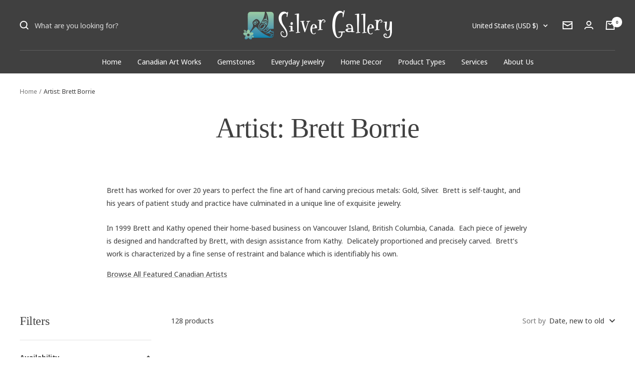

--- FILE ---
content_type: text/html; charset=utf-8
request_url: https://silvertalks.com/en-us/collections/artist-brett-borrie
body_size: 44412
content:
<!doctype html><html class="no-js" lang="en" dir="ltr">
  <head>
 <script src="https://cdn.shopifycdn.net/s/files/1/0617/5385/2157/t/1/assets/zs_pub_translate_main.js"></script>
    <meta charset="utf-8">
    <meta name="viewport" content="width=device-width, initial-scale=1.0, height=device-height, minimum-scale=1.0, maximum-scale=1.0">
    <meta name="theme-color" content="#404040">

    <title>Artist: Brett Borrie</title><meta name="description" content="  Brett has worked for over 20 years to perfect the fine art of hand carving precious metals: Gold, Silver.  Brett is self-taught, and his years of patient study and practice have culminated in a unique line of exquisite jewelry. In 1999 Brett and Kathy opened their home-based business on Vancouver Island, British Colu"><link rel="canonical" href="https://silvertalks.com/en-us/collections/artist-brett-borrie"><link rel="shortcut icon" href="//silvertalks.com/cdn/shop/files/favicon_96x96.png?v=1650711212" type="image/png"><link rel="preconnect" href="https://cdn.shopify.com">
    <link rel="dns-prefetch" href="https://productreviews.shopifycdn.com">
    <link rel="dns-prefetch" href="https://www.google-analytics.com"><link rel="preconnect" href="https://fonts.shopifycdn.com" crossorigin><link rel="preload" as="style" href="//silvertalks.com/cdn/shop/t/5/assets/theme.css?v=119870505037893265551651619952">
    <link rel="preload" as="script" href="//silvertalks.com/cdn/shop/t/5/assets/vendor.js?v=31715688253868339281651619953">
    <link rel="preload" as="script" href="//silvertalks.com/cdn/shop/t/5/assets/theme.js?v=46195366861937527821651619953"><meta property="og:type" content="website">
  <meta property="og:title" content="Artist: Brett Borrie"><meta property="og:description" content="  Brett has worked for over 20 years to perfect the fine art of hand carving precious metals: Gold, Silver.  Brett is self-taught, and his years of patient study and practice have culminated in a unique line of exquisite jewelry. In 1999 Brett and Kathy opened their home-based business on Vancouver Island, British Colu"><meta property="og:url" content="https://silvertalks.com/en-us/collections/artist-brett-borrie">
<meta property="og:site_name" content="SilverTalks by Silver Gallery"><meta name="twitter:card" content="summary"><meta name="twitter:title" content="Artist: Brett Borrie">
  <meta name="twitter:description" content="
 
Brett has worked for over 20 years to perfect the fine art of hand carving precious metals: Gold, Silver.  Brett is self-taught, and his years of patient study and practice have culminated in a unique line of exquisite jewelry. 
In 1999 Brett and Kathy opened their home-based business on Vancouver Island, British Columbia, Canada.  Each piece of jewelry is designed and handcrafted by Brett, with design assistance from Kathy.  Delicately proportioned and precisely carved.  Brett’s work is characterized by a fine sense of restraint and balance which is identifiably his own.

Browse All Featured Canadian Artists">
    


  <script type="application/ld+json">
  {
    "@context": "https://schema.org",
    "@type": "BreadcrumbList",
  "itemListElement": [{
      "@type": "ListItem",
      "position": 1,
      "name": "Home",
      "item": "https://silvertalks.com"
    },{
          "@type": "ListItem",
          "position": 2,
          "name": "Artist: Brett Borrie",
          "item": "https://silvertalks.com/en-us/collections/artist-brett-borrie"
        }]
  }
  </script>

    <link rel="preload" href="//silvertalks.com/cdn/fonts/noto_sans_display/notosansdisplay_n4.6e40e262d89cfb66b08511b66a1661d28e47121f.woff2" as="font" type="font/woff2" crossorigin><style>
  /* Typography (heading) */
  
/* Typography (body) */
  @font-face {
  font-family: "Noto Sans Display";
  font-weight: 400;
  font-style: normal;
  font-display: swap;
  src: url("//silvertalks.com/cdn/fonts/noto_sans_display/notosansdisplay_n4.6e40e262d89cfb66b08511b66a1661d28e47121f.woff2") format("woff2"),
       url("//silvertalks.com/cdn/fonts/noto_sans_display/notosansdisplay_n4.a6db5bccb7c69a790647fdb0790ff2a7d380aee2.woff") format("woff");
}

@font-face {
  font-family: "Noto Sans Display";
  font-weight: 400;
  font-style: italic;
  font-display: swap;
  src: url("//silvertalks.com/cdn/fonts/noto_sans_display/notosansdisplay_i4.45a1805847fee4143bd6d63d593f3cf3359bbf3c.woff2") format("woff2"),
       url("//silvertalks.com/cdn/fonts/noto_sans_display/notosansdisplay_i4.d8bdebb04d12dbaf1349a77101fbe555489fde58.woff") format("woff");
}

@font-face {
  font-family: "Noto Sans Display";
  font-weight: 600;
  font-style: normal;
  font-display: swap;
  src: url("//silvertalks.com/cdn/fonts/noto_sans_display/notosansdisplay_n6.1a458e93344ac4766ce2d14fdd91d04bba7146fe.woff2") format("woff2"),
       url("//silvertalks.com/cdn/fonts/noto_sans_display/notosansdisplay_n6.fbd10d2b7250a2a142ad1a9bf9d2d39d21284d30.woff") format("woff");
}

@font-face {
  font-family: "Noto Sans Display";
  font-weight: 600;
  font-style: italic;
  font-display: swap;
  src: url("//silvertalks.com/cdn/fonts/noto_sans_display/notosansdisplay_i6.7e04d4d11311169ca304e5eaa395d739c1dc255c.woff2") format("woff2"),
       url("//silvertalks.com/cdn/fonts/noto_sans_display/notosansdisplay_i6.adfa01a52ffc69d70ae7d9ba355f5783dc7503f6.woff") format("woff");
}

:root {--heading-color: 64, 64, 64;
    --text-color: 64, 64, 64;
    --background: 255, 255, 255;
    --secondary-background: 249, 249, 249;
    --border-color: 226, 226, 226;
    --border-color-darker: 179, 179, 179;
    --success-color: 235, 182, 86;
    --success-background: 251, 240, 221;
    --error-color: 222, 42, 42;
    --error-background: 253, 240, 240;
    --primary-button-background: 115, 177, 166;
    --primary-button-text-color: 255, 255, 255;
    --secondary-button-background: 115, 177, 166;
    --secondary-button-text-color: 249, 249, 249;
    --product-star-rating: 115, 177, 166;
    --product-on-sale-accent: 235, 182, 86;
    --product-sold-out-accent: 194, 73, 56;
    --product-custom-label-background: 115, 177, 166;
    --product-custom-label-text-color: 0, 0, 0;
    --product-custom-label-2-background: 243, 229, 182;
    --product-custom-label-2-text-color: 0, 0, 0;
    --product-low-stock-text-color: 222, 42, 42;
    --product-in-stock-text-color: 46, 158, 123;
    --loading-bar-background: 64, 64, 64;

    /* We duplicate some "base" colors as root colors, which is useful to use on drawer elements or popover without. Those should not be overridden to avoid issues */
    --root-heading-color: 64, 64, 64;
    --root-text-color: 64, 64, 64;
    --root-background: 255, 255, 255;
    --root-border-color: 226, 226, 226;
    --root-primary-button-background: 115, 177, 166;
    --root-primary-button-text-color: 255, 255, 255;

    --base-font-size: 15px;
    --heading-font-family: "New York", Iowan Old Style, Apple Garamond, Baskerville, Times New Roman, Droid Serif, Times, Source Serif Pro, serif, Apple Color Emoji, Segoe UI Emoji, Segoe UI Symbol;
    --heading-font-weight: 400;
    --heading-font-style: normal;
    --heading-text-transform: normal;
    --text-font-family: "Noto Sans Display", sans-serif;
    --text-font-weight: 400;
    --text-font-style: normal;
    --text-font-bold-weight: 600;

    /* Typography (font size) */
    --heading-xxsmall-font-size: 11px;
    --heading-xsmall-font-size: 11px;
    --heading-small-font-size: 12px;
    --heading-large-font-size: 36px;
    --heading-h1-font-size: 36px;
    --heading-h2-font-size: 30px;
    --heading-h3-font-size: 26px;
    --heading-h4-font-size: 24px;
    --heading-h5-font-size: 20px;
    --heading-h6-font-size: 16px;

    /* Control the look and feel of the theme by changing radius of various elements */
    --button-border-radius: 4px;
    --block-border-radius: 8px;
    --block-border-radius-reduced: 4px;
    --color-swatch-border-radius: 100%;

    /* Button size */
    --button-height: 48px;
    --button-small-height: 40px;

    /* Form related */
    --form-input-field-height: 48px;
    --form-input-gap: 16px;
    --form-submit-margin: 24px;

    /* Product listing related variables */
    --product-list-block-spacing: 32px;

    /* Video related */
    --play-button-background: 255, 255, 255;
    --play-button-arrow: 64, 64, 64;

    /* RTL support */
    --transform-logical-flip: 1;
    --transform-origin-start: left;
    --transform-origin-end: right;

    /* Other */
    --zoom-cursor-svg-url: url(//silvertalks.com/cdn/shop/t/5/assets/zoom-cursor.svg?v=93190371724511963361734557764);
    --arrow-right-svg-url: url(//silvertalks.com/cdn/shop/t/5/assets/arrow-right.svg?v=97731859975757892141734557764);
    --arrow-left-svg-url: url(//silvertalks.com/cdn/shop/t/5/assets/arrow-left.svg?v=86816504904324683551734557764);

    /* Some useful variables that we can reuse in our CSS. Some explanation are needed for some of them:
       - container-max-width-minus-gutters: represents the container max width without the edge gutters
       - container-outer-width: considering the screen width, represent all the space outside the container
       - container-outer-margin: same as container-outer-width but get set to 0 inside a container
       - container-inner-width: the effective space inside the container (minus gutters)
       - grid-column-width: represents the width of a single column of the grid
       - vertical-breather: this is a variable that defines the global "spacing" between sections, and inside the section
                            to create some "breath" and minimum spacing
     */
    --container-max-width: 1600px;
    --container-gutter: 24px;
    --container-max-width-minus-gutters: calc(var(--container-max-width) - (var(--container-gutter)) * 2);
    --container-outer-width: max(calc((100vw - var(--container-max-width-minus-gutters)) / 2), var(--container-gutter));
    --container-outer-margin: var(--container-outer-width);
    --container-inner-width: calc(100vw - var(--container-outer-width) * 2);

    --grid-column-count: 10;
    --grid-gap: 24px;
    --grid-column-width: calc((100vw - var(--container-outer-width) * 2 - var(--grid-gap) * (var(--grid-column-count) - 1)) / var(--grid-column-count));

    --vertical-breather: 48px;
    --vertical-breather-tight: 48px;

    /* Shopify related variables */
    --payment-terms-background-color: #ffffff;
  }

  @media screen and (min-width: 741px) {
    :root {
      --container-gutter: 40px;
      --grid-column-count: 20;
      --vertical-breather: 64px;
      --vertical-breather-tight: 64px;

      /* Typography (font size) */
      --heading-xsmall-font-size: 12px;
      --heading-small-font-size: 13px;
      --heading-large-font-size: 52px;
      --heading-h1-font-size: 48px;
      --heading-h2-font-size: 38px;
      --heading-h3-font-size: 32px;
      --heading-h4-font-size: 24px;
      --heading-h5-font-size: 20px;
      --heading-h6-font-size: 18px;

      /* Form related */
      --form-input-field-height: 52px;
      --form-submit-margin: 32px;

      /* Button size */
      --button-height: 52px;
      --button-small-height: 44px;
    }
  }

  @media screen and (min-width: 1200px) {
    :root {
      --vertical-breather: 80px;
      --vertical-breather-tight: 64px;
      --product-list-block-spacing: 48px;

      /* Typography */
      --heading-large-font-size: 64px;
      --heading-h1-font-size: 56px;
      --heading-h2-font-size: 48px;
      --heading-h3-font-size: 36px;
      --heading-h4-font-size: 30px;
      --heading-h5-font-size: 24px;
      --heading-h6-font-size: 18px;
    }
  }

  @media screen and (min-width: 1600px) {
    :root {
      --vertical-breather: 90px;
      --vertical-breather-tight: 64px;
    }
  }
</style>
    <script>
  // This allows to expose several variables to the global scope, to be used in scripts
  window.themeVariables = {
    settings: {
      direction: "ltr",
      pageType: "collection",
      cartCount: 0,
      moneyFormat: "${{amount}}",
      moneyWithCurrencyFormat: "${{amount}} USD",
      showVendor: false,
      discountMode: "saving",
      currencyCodeEnabled: true,
      searchMode: "product,article,collection",
      searchUnavailableProducts: "show",
      cartType: "drawer",
      cartCurrency: "USD",
      mobileZoomFactor: 2.5
    },

    routes: {
      host: "silvertalks.com",
      rootUrl: "\/en-us",
      rootUrlWithoutSlash: "\/en-us",
      cartUrl: "\/en-us\/cart",
      cartAddUrl: "\/en-us\/cart\/add",
      cartChangeUrl: "\/en-us\/cart\/change",
      searchUrl: "\/en-us\/search",
      predictiveSearchUrl: "\/en-us\/search\/suggest",
      productRecommendationsUrl: "\/en-us\/recommendations\/products"
    },

    strings: {
      accessibilityDelete: "Delete",
      accessibilityClose: "Close",
      collectionSoldOut: "Sold out",
      collectionDiscount: "Save @savings@",
      productSalePrice: "Sale price",
      productRegularPrice: "Regular price",
      productFormUnavailable: "Unavailable",
      productFormSoldOut: "Sold out",
      productFormPreOrder: "Pre-order",
      productFormAddToCart: "Add to cart",
      searchNoResults: "No results could be found.",
      searchNewSearch: "New search",
      searchProducts: "Products",
      searchArticles: "Journal",
      searchPages: "Pages",
      searchCollections: "Collections",
      cartViewCart: "View cart",
      cartItemAdded: "Item added to your cart!",
      cartItemAddedShort: "Added to your cart!",
      cartAddOrderNote: "Add order note",
      cartEditOrderNote: "Is this order a gift?",
      shippingEstimatorNoResults: "Sorry, we do not ship to your address.",
      shippingEstimatorOneResult: "There is one shipping rate for your address:",
      shippingEstimatorMultipleResults: "There are several shipping rates for your address:",
      shippingEstimatorError: "One or more error occurred while retrieving shipping rates:"
    },

    libs: {
      flickity: "\/\/silvertalks.com\/cdn\/shop\/t\/5\/assets\/flickity.js?v=176646718982628074891651619951",
      photoswipe: "\/\/silvertalks.com\/cdn\/shop\/t\/5\/assets\/photoswipe.js?v=132268647426145925301651619951",
      qrCode: "\/\/silvertalks.com\/cdn\/shopifycloud\/storefront\/assets\/themes_support\/vendor\/qrcode-3f2b403b.js"
    },

    breakpoints: {
      phone: 'screen and (max-width: 740px)',
      tablet: 'screen and (min-width: 741px) and (max-width: 999px)',
      tabletAndUp: 'screen and (min-width: 741px)',
      pocket: 'screen and (max-width: 999px)',
      lap: 'screen and (min-width: 1000px) and (max-width: 1199px)',
      lapAndUp: 'screen and (min-width: 1000px)',
      desktop: 'screen and (min-width: 1200px)',
      wide: 'screen and (min-width: 1400px)'
    }
  };

  window.addEventListener('pageshow', async () => {
    const cartContent = await (await fetch(`${window.themeVariables.routes.cartUrl}.js`, {cache: 'reload'})).json();
    document.documentElement.dispatchEvent(new CustomEvent('cart:refresh', {detail: {cart: cartContent}}));
  });

  if ('noModule' in HTMLScriptElement.prototype) {
    // Old browsers (like IE) that does not support module will be considered as if not executing JS at all
    document.documentElement.className = document.documentElement.className.replace('no-js', 'js');

    requestAnimationFrame(() => {
      const viewportHeight = (window.visualViewport ? window.visualViewport.height : document.documentElement.clientHeight);
      document.documentElement.style.setProperty('--window-height',viewportHeight + 'px');
    });
  }</script>

    <link rel="stylesheet" href="//silvertalks.com/cdn/shop/t/5/assets/theme.css?v=119870505037893265551651619952">

    <script src="//silvertalks.com/cdn/shop/t/5/assets/vendor.js?v=31715688253868339281651619953" defer></script>
    <script src="//silvertalks.com/cdn/shop/t/5/assets/theme.js?v=46195366861937527821651619953" defer></script>
    <script src="//silvertalks.com/cdn/shop/t/5/assets/custom.js?v=167639537848865775061651619950" defer></script>

    <script>window.performance && window.performance.mark && window.performance.mark('shopify.content_for_header.start');</script><meta name="facebook-domain-verification" content="r43m9zu57qd0i5pjngmaxmdzhj51sr">
<meta name="facebook-domain-verification" content="s9lgktgxxrbv468w3abgl2gf8vkf6k">
<meta id="shopify-digital-wallet" name="shopify-digital-wallet" content="/63259050197/digital_wallets/dialog">
<meta name="shopify-checkout-api-token" content="268e18fcce2256345db8ad9f2e4e36f9">
<meta id="in-context-paypal-metadata" data-shop-id="63259050197" data-venmo-supported="false" data-environment="production" data-locale="en_US" data-paypal-v4="true" data-currency="USD">
<link rel="alternate" type="application/atom+xml" title="Feed" href="/en-us/collections/artist-brett-borrie.atom" />
<link rel="next" href="/en-us/collections/artist-brett-borrie?page=2">
<link rel="alternate" hreflang="x-default" href="https://silvertalks.com/collections/artist-brett-borrie">
<link rel="alternate" hreflang="en" href="https://silvertalks.com/collections/artist-brett-borrie">
<link rel="alternate" hreflang="fr" href="https://silvertalks.com/fr/collections/artist-brett-borrie">
<link rel="alternate" hreflang="en-US" href="https://silvertalks.com/en-us/collections/artist-brett-borrie">
<link rel="alternate" type="application/json+oembed" href="https://silvertalks.com/en-us/collections/artist-brett-borrie.oembed">
<script async="async" src="/checkouts/internal/preloads.js?locale=en-US"></script>
<link rel="preconnect" href="https://shop.app" crossorigin="anonymous">
<script async="async" src="https://shop.app/checkouts/internal/preloads.js?locale=en-US&shop_id=63259050197" crossorigin="anonymous"></script>
<script id="apple-pay-shop-capabilities" type="application/json">{"shopId":63259050197,"countryCode":"CA","currencyCode":"USD","merchantCapabilities":["supports3DS"],"merchantId":"gid:\/\/shopify\/Shop\/63259050197","merchantName":"SilverTalks by Silver Gallery","requiredBillingContactFields":["postalAddress","email","phone"],"requiredShippingContactFields":["postalAddress","email","phone"],"shippingType":"shipping","supportedNetworks":["visa","masterCard","amex","discover","interac","jcb"],"total":{"type":"pending","label":"SilverTalks by Silver Gallery","amount":"1.00"},"shopifyPaymentsEnabled":true,"supportsSubscriptions":true}</script>
<script id="shopify-features" type="application/json">{"accessToken":"268e18fcce2256345db8ad9f2e4e36f9","betas":["rich-media-storefront-analytics"],"domain":"silvertalks.com","predictiveSearch":true,"shopId":63259050197,"locale":"en"}</script>
<script>var Shopify = Shopify || {};
Shopify.shop = "silvergallery-vancouver.myshopify.com";
Shopify.locale = "en";
Shopify.currency = {"active":"USD","rate":"0.7342776"};
Shopify.country = "US";
Shopify.theme = {"name":"SilverTalks - Focal","id":132438950101,"schema_name":"Focal","schema_version":"8.8.1","theme_store_id":714,"role":"main"};
Shopify.theme.handle = "null";
Shopify.theme.style = {"id":null,"handle":null};
Shopify.cdnHost = "silvertalks.com/cdn";
Shopify.routes = Shopify.routes || {};
Shopify.routes.root = "/en-us/";</script>
<script type="module">!function(o){(o.Shopify=o.Shopify||{}).modules=!0}(window);</script>
<script>!function(o){function n(){var o=[];function n(){o.push(Array.prototype.slice.apply(arguments))}return n.q=o,n}var t=o.Shopify=o.Shopify||{};t.loadFeatures=n(),t.autoloadFeatures=n()}(window);</script>
<script>
  window.ShopifyPay = window.ShopifyPay || {};
  window.ShopifyPay.apiHost = "shop.app\/pay";
  window.ShopifyPay.redirectState = null;
</script>
<script id="shop-js-analytics" type="application/json">{"pageType":"collection"}</script>
<script defer="defer" async type="module" src="//silvertalks.com/cdn/shopifycloud/shop-js/modules/v2/client.init-shop-cart-sync_C5BV16lS.en.esm.js"></script>
<script defer="defer" async type="module" src="//silvertalks.com/cdn/shopifycloud/shop-js/modules/v2/chunk.common_CygWptCX.esm.js"></script>
<script type="module">
  await import("//silvertalks.com/cdn/shopifycloud/shop-js/modules/v2/client.init-shop-cart-sync_C5BV16lS.en.esm.js");
await import("//silvertalks.com/cdn/shopifycloud/shop-js/modules/v2/chunk.common_CygWptCX.esm.js");

  window.Shopify.SignInWithShop?.initShopCartSync?.({"fedCMEnabled":true,"windoidEnabled":true});

</script>
<script>
  window.Shopify = window.Shopify || {};
  if (!window.Shopify.featureAssets) window.Shopify.featureAssets = {};
  window.Shopify.featureAssets['shop-js'] = {"shop-cart-sync":["modules/v2/client.shop-cart-sync_ZFArdW7E.en.esm.js","modules/v2/chunk.common_CygWptCX.esm.js"],"init-fed-cm":["modules/v2/client.init-fed-cm_CmiC4vf6.en.esm.js","modules/v2/chunk.common_CygWptCX.esm.js"],"shop-button":["modules/v2/client.shop-button_tlx5R9nI.en.esm.js","modules/v2/chunk.common_CygWptCX.esm.js"],"shop-cash-offers":["modules/v2/client.shop-cash-offers_DOA2yAJr.en.esm.js","modules/v2/chunk.common_CygWptCX.esm.js","modules/v2/chunk.modal_D71HUcav.esm.js"],"init-windoid":["modules/v2/client.init-windoid_sURxWdc1.en.esm.js","modules/v2/chunk.common_CygWptCX.esm.js"],"shop-toast-manager":["modules/v2/client.shop-toast-manager_ClPi3nE9.en.esm.js","modules/v2/chunk.common_CygWptCX.esm.js"],"init-shop-email-lookup-coordinator":["modules/v2/client.init-shop-email-lookup-coordinator_B8hsDcYM.en.esm.js","modules/v2/chunk.common_CygWptCX.esm.js"],"init-shop-cart-sync":["modules/v2/client.init-shop-cart-sync_C5BV16lS.en.esm.js","modules/v2/chunk.common_CygWptCX.esm.js"],"avatar":["modules/v2/client.avatar_BTnouDA3.en.esm.js"],"pay-button":["modules/v2/client.pay-button_FdsNuTd3.en.esm.js","modules/v2/chunk.common_CygWptCX.esm.js"],"init-customer-accounts":["modules/v2/client.init-customer-accounts_DxDtT_ad.en.esm.js","modules/v2/client.shop-login-button_C5VAVYt1.en.esm.js","modules/v2/chunk.common_CygWptCX.esm.js","modules/v2/chunk.modal_D71HUcav.esm.js"],"init-shop-for-new-customer-accounts":["modules/v2/client.init-shop-for-new-customer-accounts_ChsxoAhi.en.esm.js","modules/v2/client.shop-login-button_C5VAVYt1.en.esm.js","modules/v2/chunk.common_CygWptCX.esm.js","modules/v2/chunk.modal_D71HUcav.esm.js"],"shop-login-button":["modules/v2/client.shop-login-button_C5VAVYt1.en.esm.js","modules/v2/chunk.common_CygWptCX.esm.js","modules/v2/chunk.modal_D71HUcav.esm.js"],"init-customer-accounts-sign-up":["modules/v2/client.init-customer-accounts-sign-up_CPSyQ0Tj.en.esm.js","modules/v2/client.shop-login-button_C5VAVYt1.en.esm.js","modules/v2/chunk.common_CygWptCX.esm.js","modules/v2/chunk.modal_D71HUcav.esm.js"],"shop-follow-button":["modules/v2/client.shop-follow-button_Cva4Ekp9.en.esm.js","modules/v2/chunk.common_CygWptCX.esm.js","modules/v2/chunk.modal_D71HUcav.esm.js"],"checkout-modal":["modules/v2/client.checkout-modal_BPM8l0SH.en.esm.js","modules/v2/chunk.common_CygWptCX.esm.js","modules/v2/chunk.modal_D71HUcav.esm.js"],"lead-capture":["modules/v2/client.lead-capture_Bi8yE_yS.en.esm.js","modules/v2/chunk.common_CygWptCX.esm.js","modules/v2/chunk.modal_D71HUcav.esm.js"],"shop-login":["modules/v2/client.shop-login_D6lNrXab.en.esm.js","modules/v2/chunk.common_CygWptCX.esm.js","modules/v2/chunk.modal_D71HUcav.esm.js"],"payment-terms":["modules/v2/client.payment-terms_CZxnsJam.en.esm.js","modules/v2/chunk.common_CygWptCX.esm.js","modules/v2/chunk.modal_D71HUcav.esm.js"]};
</script>
<script>(function() {
  var isLoaded = false;
  function asyncLoad() {
    if (isLoaded) return;
    isLoaded = true;
    var urls = ["https:\/\/cdn.fera.ai\/js\/fera.placeholder.js?shop=silvergallery-vancouver.myshopify.com","https:\/\/cdn.nfcube.com\/instafeed-2aa725a619efba97e4cf33171d06ebb7.js?shop=silvergallery-vancouver.myshopify.com"];
    for (var i = 0; i < urls.length; i++) {
      var s = document.createElement('script');
      s.type = 'text/javascript';
      s.async = true;
      s.src = urls[i];
      var x = document.getElementsByTagName('script')[0];
      x.parentNode.insertBefore(s, x);
    }
  };
  if(window.attachEvent) {
    window.attachEvent('onload', asyncLoad);
  } else {
    window.addEventListener('load', asyncLoad, false);
  }
})();</script>
<script id="__st">var __st={"a":63259050197,"offset":-28800,"reqid":"77a5b902-8c69-44ad-8132-82ee43292a57-1768788271","pageurl":"silvertalks.com\/en-us\/collections\/artist-brett-borrie","u":"bfb8d13f0221","p":"collection","rtyp":"collection","rid":406455025877};</script>
<script>window.ShopifyPaypalV4VisibilityTracking = true;</script>
<script id="captcha-bootstrap">!function(){'use strict';const t='contact',e='account',n='new_comment',o=[[t,t],['blogs',n],['comments',n],[t,'customer']],c=[[e,'customer_login'],[e,'guest_login'],[e,'recover_customer_password'],[e,'create_customer']],r=t=>t.map((([t,e])=>`form[action*='/${t}']:not([data-nocaptcha='true']) input[name='form_type'][value='${e}']`)).join(','),a=t=>()=>t?[...document.querySelectorAll(t)].map((t=>t.form)):[];function s(){const t=[...o],e=r(t);return a(e)}const i='password',u='form_key',d=['recaptcha-v3-token','g-recaptcha-response','h-captcha-response',i],f=()=>{try{return window.sessionStorage}catch{return}},m='__shopify_v',_=t=>t.elements[u];function p(t,e,n=!1){try{const o=window.sessionStorage,c=JSON.parse(o.getItem(e)),{data:r}=function(t){const{data:e,action:n}=t;return t[m]||n?{data:e,action:n}:{data:t,action:n}}(c);for(const[e,n]of Object.entries(r))t.elements[e]&&(t.elements[e].value=n);n&&o.removeItem(e)}catch(o){console.error('form repopulation failed',{error:o})}}const l='form_type',E='cptcha';function T(t){t.dataset[E]=!0}const w=window,h=w.document,L='Shopify',v='ce_forms',y='captcha';let A=!1;((t,e)=>{const n=(g='f06e6c50-85a8-45c8-87d0-21a2b65856fe',I='https://cdn.shopify.com/shopifycloud/storefront-forms-hcaptcha/ce_storefront_forms_captcha_hcaptcha.v1.5.2.iife.js',D={infoText:'Protected by hCaptcha',privacyText:'Privacy',termsText:'Terms'},(t,e,n)=>{const o=w[L][v],c=o.bindForm;if(c)return c(t,g,e,D).then(n);var r;o.q.push([[t,g,e,D],n]),r=I,A||(h.body.append(Object.assign(h.createElement('script'),{id:'captcha-provider',async:!0,src:r})),A=!0)});var g,I,D;w[L]=w[L]||{},w[L][v]=w[L][v]||{},w[L][v].q=[],w[L][y]=w[L][y]||{},w[L][y].protect=function(t,e){n(t,void 0,e),T(t)},Object.freeze(w[L][y]),function(t,e,n,w,h,L){const[v,y,A,g]=function(t,e,n){const i=e?o:[],u=t?c:[],d=[...i,...u],f=r(d),m=r(i),_=r(d.filter((([t,e])=>n.includes(e))));return[a(f),a(m),a(_),s()]}(w,h,L),I=t=>{const e=t.target;return e instanceof HTMLFormElement?e:e&&e.form},D=t=>v().includes(t);t.addEventListener('submit',(t=>{const e=I(t);if(!e)return;const n=D(e)&&!e.dataset.hcaptchaBound&&!e.dataset.recaptchaBound,o=_(e),c=g().includes(e)&&(!o||!o.value);(n||c)&&t.preventDefault(),c&&!n&&(function(t){try{if(!f())return;!function(t){const e=f();if(!e)return;const n=_(t);if(!n)return;const o=n.value;o&&e.removeItem(o)}(t);const e=Array.from(Array(32),(()=>Math.random().toString(36)[2])).join('');!function(t,e){_(t)||t.append(Object.assign(document.createElement('input'),{type:'hidden',name:u})),t.elements[u].value=e}(t,e),function(t,e){const n=f();if(!n)return;const o=[...t.querySelectorAll(`input[type='${i}']`)].map((({name:t})=>t)),c=[...d,...o],r={};for(const[a,s]of new FormData(t).entries())c.includes(a)||(r[a]=s);n.setItem(e,JSON.stringify({[m]:1,action:t.action,data:r}))}(t,e)}catch(e){console.error('failed to persist form',e)}}(e),e.submit())}));const S=(t,e)=>{t&&!t.dataset[E]&&(n(t,e.some((e=>e===t))),T(t))};for(const o of['focusin','change'])t.addEventListener(o,(t=>{const e=I(t);D(e)&&S(e,y())}));const B=e.get('form_key'),M=e.get(l),P=B&&M;t.addEventListener('DOMContentLoaded',(()=>{const t=y();if(P)for(const e of t)e.elements[l].value===M&&p(e,B);[...new Set([...A(),...v().filter((t=>'true'===t.dataset.shopifyCaptcha))])].forEach((e=>S(e,t)))}))}(h,new URLSearchParams(w.location.search),n,t,e,['guest_login'])})(!0,!0)}();</script>
<script integrity="sha256-4kQ18oKyAcykRKYeNunJcIwy7WH5gtpwJnB7kiuLZ1E=" data-source-attribution="shopify.loadfeatures" defer="defer" src="//silvertalks.com/cdn/shopifycloud/storefront/assets/storefront/load_feature-a0a9edcb.js" crossorigin="anonymous"></script>
<script crossorigin="anonymous" defer="defer" src="//silvertalks.com/cdn/shopifycloud/storefront/assets/shopify_pay/storefront-65b4c6d7.js?v=20250812"></script>
<script data-source-attribution="shopify.dynamic_checkout.dynamic.init">var Shopify=Shopify||{};Shopify.PaymentButton=Shopify.PaymentButton||{isStorefrontPortableWallets:!0,init:function(){window.Shopify.PaymentButton.init=function(){};var t=document.createElement("script");t.src="https://silvertalks.com/cdn/shopifycloud/portable-wallets/latest/portable-wallets.en.js",t.type="module",document.head.appendChild(t)}};
</script>
<script data-source-attribution="shopify.dynamic_checkout.buyer_consent">
  function portableWalletsHideBuyerConsent(e){var t=document.getElementById("shopify-buyer-consent"),n=document.getElementById("shopify-subscription-policy-button");t&&n&&(t.classList.add("hidden"),t.setAttribute("aria-hidden","true"),n.removeEventListener("click",e))}function portableWalletsShowBuyerConsent(e){var t=document.getElementById("shopify-buyer-consent"),n=document.getElementById("shopify-subscription-policy-button");t&&n&&(t.classList.remove("hidden"),t.removeAttribute("aria-hidden"),n.addEventListener("click",e))}window.Shopify?.PaymentButton&&(window.Shopify.PaymentButton.hideBuyerConsent=portableWalletsHideBuyerConsent,window.Shopify.PaymentButton.showBuyerConsent=portableWalletsShowBuyerConsent);
</script>
<script data-source-attribution="shopify.dynamic_checkout.cart.bootstrap">document.addEventListener("DOMContentLoaded",(function(){function t(){return document.querySelector("shopify-accelerated-checkout-cart, shopify-accelerated-checkout")}if(t())Shopify.PaymentButton.init();else{new MutationObserver((function(e,n){t()&&(Shopify.PaymentButton.init(),n.disconnect())})).observe(document.body,{childList:!0,subtree:!0})}}));
</script>
<link id="shopify-accelerated-checkout-styles" rel="stylesheet" media="screen" href="https://silvertalks.com/cdn/shopifycloud/portable-wallets/latest/accelerated-checkout-backwards-compat.css" crossorigin="anonymous">
<style id="shopify-accelerated-checkout-cart">
        #shopify-buyer-consent {
  margin-top: 1em;
  display: inline-block;
  width: 100%;
}

#shopify-buyer-consent.hidden {
  display: none;
}

#shopify-subscription-policy-button {
  background: none;
  border: none;
  padding: 0;
  text-decoration: underline;
  font-size: inherit;
  cursor: pointer;
}

#shopify-subscription-policy-button::before {
  box-shadow: none;
}

      </style>

<script>window.performance && window.performance.mark && window.performance.mark('shopify.content_for_header.end');</script>
  <link href="https://monorail-edge.shopifysvc.com" rel="dns-prefetch">
<script>(function(){if ("sendBeacon" in navigator && "performance" in window) {try {var session_token_from_headers = performance.getEntriesByType('navigation')[0].serverTiming.find(x => x.name == '_s').description;} catch {var session_token_from_headers = undefined;}var session_cookie_matches = document.cookie.match(/_shopify_s=([^;]*)/);var session_token_from_cookie = session_cookie_matches && session_cookie_matches.length === 2 ? session_cookie_matches[1] : "";var session_token = session_token_from_headers || session_token_from_cookie || "";function handle_abandonment_event(e) {var entries = performance.getEntries().filter(function(entry) {return /monorail-edge.shopifysvc.com/.test(entry.name);});if (!window.abandonment_tracked && entries.length === 0) {window.abandonment_tracked = true;var currentMs = Date.now();var navigation_start = performance.timing.navigationStart;var payload = {shop_id: 63259050197,url: window.location.href,navigation_start,duration: currentMs - navigation_start,session_token,page_type: "collection"};window.navigator.sendBeacon("https://monorail-edge.shopifysvc.com/v1/produce", JSON.stringify({schema_id: "online_store_buyer_site_abandonment/1.1",payload: payload,metadata: {event_created_at_ms: currentMs,event_sent_at_ms: currentMs}}));}}window.addEventListener('pagehide', handle_abandonment_event);}}());</script>
<script id="web-pixels-manager-setup">(function e(e,d,r,n,o){if(void 0===o&&(o={}),!Boolean(null===(a=null===(i=window.Shopify)||void 0===i?void 0:i.analytics)||void 0===a?void 0:a.replayQueue)){var i,a;window.Shopify=window.Shopify||{};var t=window.Shopify;t.analytics=t.analytics||{};var s=t.analytics;s.replayQueue=[],s.publish=function(e,d,r){return s.replayQueue.push([e,d,r]),!0};try{self.performance.mark("wpm:start")}catch(e){}var l=function(){var e={modern:/Edge?\/(1{2}[4-9]|1[2-9]\d|[2-9]\d{2}|\d{4,})\.\d+(\.\d+|)|Firefox\/(1{2}[4-9]|1[2-9]\d|[2-9]\d{2}|\d{4,})\.\d+(\.\d+|)|Chrom(ium|e)\/(9{2}|\d{3,})\.\d+(\.\d+|)|(Maci|X1{2}).+ Version\/(15\.\d+|(1[6-9]|[2-9]\d|\d{3,})\.\d+)([,.]\d+|)( \(\w+\)|)( Mobile\/\w+|) Safari\/|Chrome.+OPR\/(9{2}|\d{3,})\.\d+\.\d+|(CPU[ +]OS|iPhone[ +]OS|CPU[ +]iPhone|CPU IPhone OS|CPU iPad OS)[ +]+(15[._]\d+|(1[6-9]|[2-9]\d|\d{3,})[._]\d+)([._]\d+|)|Android:?[ /-](13[3-9]|1[4-9]\d|[2-9]\d{2}|\d{4,})(\.\d+|)(\.\d+|)|Android.+Firefox\/(13[5-9]|1[4-9]\d|[2-9]\d{2}|\d{4,})\.\d+(\.\d+|)|Android.+Chrom(ium|e)\/(13[3-9]|1[4-9]\d|[2-9]\d{2}|\d{4,})\.\d+(\.\d+|)|SamsungBrowser\/([2-9]\d|\d{3,})\.\d+/,legacy:/Edge?\/(1[6-9]|[2-9]\d|\d{3,})\.\d+(\.\d+|)|Firefox\/(5[4-9]|[6-9]\d|\d{3,})\.\d+(\.\d+|)|Chrom(ium|e)\/(5[1-9]|[6-9]\d|\d{3,})\.\d+(\.\d+|)([\d.]+$|.*Safari\/(?![\d.]+ Edge\/[\d.]+$))|(Maci|X1{2}).+ Version\/(10\.\d+|(1[1-9]|[2-9]\d|\d{3,})\.\d+)([,.]\d+|)( \(\w+\)|)( Mobile\/\w+|) Safari\/|Chrome.+OPR\/(3[89]|[4-9]\d|\d{3,})\.\d+\.\d+|(CPU[ +]OS|iPhone[ +]OS|CPU[ +]iPhone|CPU IPhone OS|CPU iPad OS)[ +]+(10[._]\d+|(1[1-9]|[2-9]\d|\d{3,})[._]\d+)([._]\d+|)|Android:?[ /-](13[3-9]|1[4-9]\d|[2-9]\d{2}|\d{4,})(\.\d+|)(\.\d+|)|Mobile Safari.+OPR\/([89]\d|\d{3,})\.\d+\.\d+|Android.+Firefox\/(13[5-9]|1[4-9]\d|[2-9]\d{2}|\d{4,})\.\d+(\.\d+|)|Android.+Chrom(ium|e)\/(13[3-9]|1[4-9]\d|[2-9]\d{2}|\d{4,})\.\d+(\.\d+|)|Android.+(UC? ?Browser|UCWEB|U3)[ /]?(15\.([5-9]|\d{2,})|(1[6-9]|[2-9]\d|\d{3,})\.\d+)\.\d+|SamsungBrowser\/(5\.\d+|([6-9]|\d{2,})\.\d+)|Android.+MQ{2}Browser\/(14(\.(9|\d{2,})|)|(1[5-9]|[2-9]\d|\d{3,})(\.\d+|))(\.\d+|)|K[Aa][Ii]OS\/(3\.\d+|([4-9]|\d{2,})\.\d+)(\.\d+|)/},d=e.modern,r=e.legacy,n=navigator.userAgent;return n.match(d)?"modern":n.match(r)?"legacy":"unknown"}(),u="modern"===l?"modern":"legacy",c=(null!=n?n:{modern:"",legacy:""})[u],f=function(e){return[e.baseUrl,"/wpm","/b",e.hashVersion,"modern"===e.buildTarget?"m":"l",".js"].join("")}({baseUrl:d,hashVersion:r,buildTarget:u}),m=function(e){var d=e.version,r=e.bundleTarget,n=e.surface,o=e.pageUrl,i=e.monorailEndpoint;return{emit:function(e){var a=e.status,t=e.errorMsg,s=(new Date).getTime(),l=JSON.stringify({metadata:{event_sent_at_ms:s},events:[{schema_id:"web_pixels_manager_load/3.1",payload:{version:d,bundle_target:r,page_url:o,status:a,surface:n,error_msg:t},metadata:{event_created_at_ms:s}}]});if(!i)return console&&console.warn&&console.warn("[Web Pixels Manager] No Monorail endpoint provided, skipping logging."),!1;try{return self.navigator.sendBeacon.bind(self.navigator)(i,l)}catch(e){}var u=new XMLHttpRequest;try{return u.open("POST",i,!0),u.setRequestHeader("Content-Type","text/plain"),u.send(l),!0}catch(e){return console&&console.warn&&console.warn("[Web Pixels Manager] Got an unhandled error while logging to Monorail."),!1}}}}({version:r,bundleTarget:l,surface:e.surface,pageUrl:self.location.href,monorailEndpoint:e.monorailEndpoint});try{o.browserTarget=l,function(e){var d=e.src,r=e.async,n=void 0===r||r,o=e.onload,i=e.onerror,a=e.sri,t=e.scriptDataAttributes,s=void 0===t?{}:t,l=document.createElement("script"),u=document.querySelector("head"),c=document.querySelector("body");if(l.async=n,l.src=d,a&&(l.integrity=a,l.crossOrigin="anonymous"),s)for(var f in s)if(Object.prototype.hasOwnProperty.call(s,f))try{l.dataset[f]=s[f]}catch(e){}if(o&&l.addEventListener("load",o),i&&l.addEventListener("error",i),u)u.appendChild(l);else{if(!c)throw new Error("Did not find a head or body element to append the script");c.appendChild(l)}}({src:f,async:!0,onload:function(){if(!function(){var e,d;return Boolean(null===(d=null===(e=window.Shopify)||void 0===e?void 0:e.analytics)||void 0===d?void 0:d.initialized)}()){var d=window.webPixelsManager.init(e)||void 0;if(d){var r=window.Shopify.analytics;r.replayQueue.forEach((function(e){var r=e[0],n=e[1],o=e[2];d.publishCustomEvent(r,n,o)})),r.replayQueue=[],r.publish=d.publishCustomEvent,r.visitor=d.visitor,r.initialized=!0}}},onerror:function(){return m.emit({status:"failed",errorMsg:"".concat(f," has failed to load")})},sri:function(e){var d=/^sha384-[A-Za-z0-9+/=]+$/;return"string"==typeof e&&d.test(e)}(c)?c:"",scriptDataAttributes:o}),m.emit({status:"loading"})}catch(e){m.emit({status:"failed",errorMsg:(null==e?void 0:e.message)||"Unknown error"})}}})({shopId: 63259050197,storefrontBaseUrl: "https://silvertalks.com",extensionsBaseUrl: "https://extensions.shopifycdn.com/cdn/shopifycloud/web-pixels-manager",monorailEndpoint: "https://monorail-edge.shopifysvc.com/unstable/produce_batch",surface: "storefront-renderer",enabledBetaFlags: ["2dca8a86"],webPixelsConfigList: [{"id":"151519445","configuration":"{\"pixel_id\":\"2659230437672139\",\"pixel_type\":\"facebook_pixel\",\"metaapp_system_user_token\":\"-\"}","eventPayloadVersion":"v1","runtimeContext":"OPEN","scriptVersion":"ca16bc87fe92b6042fbaa3acc2fbdaa6","type":"APP","apiClientId":2329312,"privacyPurposes":["ANALYTICS","MARKETING","SALE_OF_DATA"],"dataSharingAdjustments":{"protectedCustomerApprovalScopes":["read_customer_address","read_customer_email","read_customer_name","read_customer_personal_data","read_customer_phone"]}},{"id":"82084053","configuration":"{\"tagID\":\"2612667224316\"}","eventPayloadVersion":"v1","runtimeContext":"STRICT","scriptVersion":"18031546ee651571ed29edbe71a3550b","type":"APP","apiClientId":3009811,"privacyPurposes":["ANALYTICS","MARKETING","SALE_OF_DATA"],"dataSharingAdjustments":{"protectedCustomerApprovalScopes":["read_customer_address","read_customer_email","read_customer_name","read_customer_personal_data","read_customer_phone"]}},{"id":"shopify-app-pixel","configuration":"{}","eventPayloadVersion":"v1","runtimeContext":"STRICT","scriptVersion":"0450","apiClientId":"shopify-pixel","type":"APP","privacyPurposes":["ANALYTICS","MARKETING"]},{"id":"shopify-custom-pixel","eventPayloadVersion":"v1","runtimeContext":"LAX","scriptVersion":"0450","apiClientId":"shopify-pixel","type":"CUSTOM","privacyPurposes":["ANALYTICS","MARKETING"]}],isMerchantRequest: false,initData: {"shop":{"name":"SilverTalks by Silver Gallery","paymentSettings":{"currencyCode":"CAD"},"myshopifyDomain":"silvergallery-vancouver.myshopify.com","countryCode":"CA","storefrontUrl":"https:\/\/silvertalks.com\/en-us"},"customer":null,"cart":null,"checkout":null,"productVariants":[],"purchasingCompany":null},},"https://silvertalks.com/cdn","fcfee988w5aeb613cpc8e4bc33m6693e112",{"modern":"","legacy":""},{"shopId":"63259050197","storefrontBaseUrl":"https:\/\/silvertalks.com","extensionBaseUrl":"https:\/\/extensions.shopifycdn.com\/cdn\/shopifycloud\/web-pixels-manager","surface":"storefront-renderer","enabledBetaFlags":"[\"2dca8a86\"]","isMerchantRequest":"false","hashVersion":"fcfee988w5aeb613cpc8e4bc33m6693e112","publish":"custom","events":"[[\"page_viewed\",{}],[\"collection_viewed\",{\"collection\":{\"id\":\"406455025877\",\"title\":\"Artist: Brett Borrie\",\"productVariants\":[{\"price\":{\"amount\":293.0,\"currencyCode\":\"USD\"},\"product\":{\"title\":\"Maple Leaf Earrings\",\"vendor\":\"SilverTalks by Silver Gallery\",\"id\":\"9236285456597\",\"untranslatedTitle\":\"Maple Leaf Earrings\",\"url\":\"\/en-us\/products\/maple-leaf-earrings-1\",\"type\":\"Earrings\"},\"id\":\"52968153120981\",\"image\":{\"src\":\"\/\/silvertalks.com\/cdn\/shop\/files\/85120.jpg?v=1767827451\"},\"sku\":\"85120\",\"title\":\"Default Title\",\"untranslatedTitle\":\"Default Title\"},{\"price\":{\"amount\":144.0,\"currencyCode\":\"USD\"},\"product\":{\"title\":\"Eagle Earrings\",\"vendor\":\"SilverTalks\",\"id\":\"9236284866773\",\"untranslatedTitle\":\"Eagle Earrings\",\"url\":\"\/en-us\/products\/eagle-earrings-20\",\"type\":\"Earrings\"},\"id\":\"52968141750485\",\"image\":{\"src\":\"\/\/silvertalks.com\/cdn\/shop\/files\/97317.jpg?v=1767826921\"},\"sku\":\"97317\",\"title\":\"Default Title\",\"untranslatedTitle\":\"Default Title\"},{\"price\":{\"amount\":367.0,\"currencyCode\":\"USD\"},\"product\":{\"title\":\"Hummingbird Money Clip\",\"vendor\":\"SilverTalks\",\"id\":\"9076075790549\",\"untranslatedTitle\":\"Hummingbird Money Clip\",\"url\":\"\/en-us\/products\/hummingbird-money-clip\",\"type\":\"Money Clip\"},\"id\":\"51934001004757\",\"image\":{\"src\":\"\/\/silvertalks.com\/cdn\/shop\/files\/108964.jpg?v=1756152278\"},\"sku\":\"108964\",\"title\":\"Default Title\",\"untranslatedTitle\":\"Default Title\"},{\"price\":{\"amount\":367.0,\"currencyCode\":\"USD\"},\"product\":{\"title\":\"Bear Money Clip\",\"vendor\":\"SilverTalks\",\"id\":\"9076074479829\",\"untranslatedTitle\":\"Bear Money Clip\",\"url\":\"\/en-us\/products\/bear-money-clip-1\",\"type\":\"Money Clip\"},\"id\":\"51933988716757\",\"image\":{\"src\":\"\/\/silvertalks.com\/cdn\/shop\/files\/98108.jpg?v=1756151986\"},\"sku\":\"98108\",\"title\":\"Default Title\",\"untranslatedTitle\":\"Default Title\"},{\"price\":{\"amount\":367.0,\"currencyCode\":\"USD\"},\"product\":{\"title\":\"Killer Whale  Money Clip\",\"vendor\":\"SilverTalks\",\"id\":\"9076046725333\",\"untranslatedTitle\":\"Killer Whale  Money Clip\",\"url\":\"\/en-us\/products\/killer-whale-money-clip-1\",\"type\":\"Money Clip\"},\"id\":\"51933851713749\",\"image\":{\"src\":\"\/\/silvertalks.com\/cdn\/shop\/files\/98109-3-1.jpg?v=1756152146\"},\"sku\":\"98109\",\"title\":\"Default Title\",\"untranslatedTitle\":\"Default Title\"},{\"price\":{\"amount\":283.0,\"currencyCode\":\"USD\"},\"product\":{\"title\":\"Floral Barrette\",\"vendor\":\"SilverTalks\",\"id\":\"9072012886229\",\"untranslatedTitle\":\"Floral Barrette\",\"url\":\"\/en-us\/products\/floral-barrett-1\",\"type\":\"Barrette\"},\"id\":\"51908642570453\",\"image\":{\"src\":\"\/\/silvertalks.com\/cdn\/shop\/files\/14895.jpg?v=1755804520\"},\"sku\":\"14895\",\"title\":\"Default Title\",\"untranslatedTitle\":\"Default Title\"},{\"price\":{\"amount\":327.0,\"currencyCode\":\"USD\"},\"product\":{\"title\":\"Floral Barrette\",\"vendor\":\"SilverTalks\",\"id\":\"9072010428629\",\"untranslatedTitle\":\"Floral Barrette\",\"url\":\"\/en-us\/products\/floral-barrett\",\"type\":\"Barrette\"},\"id\":\"51908638834901\",\"image\":{\"src\":\"\/\/silvertalks.com\/cdn\/shop\/files\/18018_87422765-ef9b-4fe7-83c7-695637dcbff8.jpg?v=1755804438\"},\"sku\":\"18018\",\"title\":\"Default Title\",\"untranslatedTitle\":\"Default Title\"},{\"price\":{\"amount\":342.0,\"currencyCode\":\"USD\"},\"product\":{\"title\":\"Floral Barrette\",\"vendor\":\"SilverTalks\",\"id\":\"9067827396821\",\"untranslatedTitle\":\"Floral Barrette\",\"url\":\"\/en-us\/products\/floral-barrette\",\"type\":\"Barrette\"},\"id\":\"51880978055381\",\"image\":{\"src\":\"\/\/silvertalks.com\/cdn\/shop\/files\/17965_a34f9aea-a13f-4397-9c20-b8ef35dc9804.jpg?v=1755804113\"},\"sku\":\"17965\",\"title\":\"Default Title\",\"untranslatedTitle\":\"Default Title\"},{\"price\":{\"amount\":44.0,\"currencyCode\":\"USD\"},\"product\":{\"title\":\"Butterfly Pendant\",\"vendor\":\"SilverTalks\",\"id\":\"9064165966037\",\"untranslatedTitle\":\"Butterfly Pendant\",\"url\":\"\/en-us\/products\/butterfly-pendant-2\",\"type\":\"Pendants\"},\"id\":\"51862486450389\",\"image\":{\"src\":\"\/\/silvertalks.com\/cdn\/shop\/files\/108963.jpg?v=1755048667\"},\"sku\":\"108963\",\"title\":\"Default Title\",\"untranslatedTitle\":\"Default Title\"},{\"price\":{\"amount\":276.0,\"currencyCode\":\"USD\"},\"product\":{\"title\":\"Eagle Bracelet\",\"vendor\":\"SilverTalks\",\"id\":\"9046499688661\",\"untranslatedTitle\":\"Eagle Bracelet\",\"url\":\"\/en-us\/products\/eagle-bracelet-13\",\"type\":\"Bracelets\"},\"id\":\"51820396740821\",\"image\":{\"src\":\"\/\/silvertalks.com\/cdn\/shop\/files\/108885.jpg?v=1754444771\"},\"sku\":\"108885\",\"title\":\"Default Title\",\"untranslatedTitle\":\"Default Title\"},{\"price\":{\"amount\":276.0,\"currencyCode\":\"USD\"},\"product\":{\"title\":\"Otter Bracelet\",\"vendor\":\"SilverTalks\",\"id\":\"9046499557589\",\"untranslatedTitle\":\"Otter Bracelet\",\"url\":\"\/en-us\/products\/otter-bracelet-1\",\"type\":\"Bracelets\"},\"id\":\"51820396609749\",\"image\":{\"src\":\"\/\/silvertalks.com\/cdn\/shop\/files\/108887.jpg?v=1754444644\"},\"sku\":\"108887\",\"title\":\"Default Title\",\"untranslatedTitle\":\"Default Title\"},{\"price\":{\"amount\":276.0,\"currencyCode\":\"USD\"},\"product\":{\"title\":\"Salmon Bracelet\",\"vendor\":\"SilverTalks\",\"id\":\"9046499426517\",\"untranslatedTitle\":\"Salmon Bracelet\",\"url\":\"\/en-us\/products\/salmon-bracelet\",\"type\":\"Bracelets\"},\"id\":\"51820395167957\",\"image\":{\"src\":\"\/\/silvertalks.com\/cdn\/shop\/files\/108888.jpg?v=1754444427\"},\"sku\":\"108888\",\"title\":\"Default Title\",\"untranslatedTitle\":\"Default Title\"},{\"price\":{\"amount\":166.0,\"currencyCode\":\"USD\"},\"product\":{\"title\":\"Floral Bookmark\",\"vendor\":\"SilverTalks\",\"id\":\"9044332904661\",\"untranslatedTitle\":\"Floral Bookmark\",\"url\":\"\/en-us\/products\/floral-bookmark-1\",\"type\":\"Bookmark\"},\"id\":\"51805544120533\",\"image\":{\"src\":\"\/\/silvertalks.com\/cdn\/shop\/files\/103375-2025-Y.jpg?v=1754175907\"},\"sku\":\"103375Y\",\"title\":\"Default Title\",\"untranslatedTitle\":\"Default Title\"},{\"price\":{\"amount\":166.0,\"currencyCode\":\"USD\"},\"product\":{\"title\":\"Floral Bookmark\",\"vendor\":\"SilverTalks\",\"id\":\"9044331462869\",\"untranslatedTitle\":\"Floral Bookmark\",\"url\":\"\/en-us\/products\/floral-bookmark-copy\",\"type\":\"Bookmark\"},\"id\":\"51805539958997\",\"image\":{\"src\":\"\/\/silvertalks.com\/cdn\/shop\/files\/103375-2025-P.jpg?v=1754175822\"},\"sku\":\"103375P\",\"title\":\"Default Title\",\"untranslatedTitle\":\"Default Title\"},{\"price\":{\"amount\":166.0,\"currencyCode\":\"USD\"},\"product\":{\"title\":\"Floral Bookmark\",\"vendor\":\"SilverTalks\",\"id\":\"9044328644821\",\"untranslatedTitle\":\"Floral Bookmark\",\"url\":\"\/en-us\/products\/floral-bookmark\",\"type\":\"Bookmark\"},\"id\":\"51805536583893\",\"image\":{\"src\":\"\/\/silvertalks.com\/cdn\/shop\/files\/103375-2025-B.jpg?v=1754175738\"},\"sku\":\"103375B\",\"title\":\"Default Title\",\"untranslatedTitle\":\"Default Title\"},{\"price\":{\"amount\":327.0,\"currencyCode\":\"USD\"},\"product\":{\"title\":\"Hummingbirds Bracelet\",\"vendor\":\"SilverTalks\",\"id\":\"9043921993941\",\"untranslatedTitle\":\"Hummingbirds Bracelet\",\"url\":\"\/en-us\/products\/hummingbird-bracelet-12\",\"type\":\"Bracelets\"},\"id\":\"51803622244565\",\"image\":{\"src\":\"\/\/silvertalks.com\/cdn\/shop\/files\/108889.jpg?v=1754444265\"},\"sku\":\"108889\",\"title\":\"Default Title\",\"untranslatedTitle\":\"Default Title\"},{\"price\":{\"amount\":320.0,\"currencyCode\":\"USD\"},\"product\":{\"title\":\"Hummingbird Ring\",\"vendor\":\"SilverTalks\",\"id\":\"8991945097429\",\"untranslatedTitle\":\"Hummingbird Ring\",\"url\":\"\/en-us\/products\/hummingbird-ring-copy\",\"type\":\"Rings\"},\"id\":\"51588635132117\",\"image\":{\"src\":\"\/\/silvertalks.com\/cdn\/shop\/files\/Hummingbird12TPD.jpg?v=1749950325\"},\"sku\":\"102235\",\"title\":\"#6\",\"untranslatedTitle\":\"#6\"},{\"price\":{\"amount\":269.0,\"currencyCode\":\"USD\"},\"product\":{\"title\":\"Hummingbird Bracelet\",\"vendor\":\"SilverTalks\",\"id\":\"8934584975573\",\"untranslatedTitle\":\"Hummingbird Bracelet\",\"url\":\"\/en-us\/products\/hummingbird-bracelet-copy\",\"type\":\"Bracelets\"},\"id\":\"51311531426005\",\"image\":{\"src\":\"\/\/silvertalks.com\/cdn\/shop\/files\/106075HP.jpg?v=1743805397\"},\"sku\":\"106075HP\",\"title\":\"Default Title\",\"untranslatedTitle\":\"Default Title\"},{\"price\":{\"amount\":404.0,\"currencyCode\":\"USD\"},\"product\":{\"title\":\"Tree of Life Bracelet\",\"vendor\":\"SilverTalks\",\"id\":\"8934372049109\",\"untranslatedTitle\":\"Tree of Life Bracelet\",\"url\":\"\/en-us\/products\/tree-of-life-bracelet-copy\",\"type\":\"Bracelets\"},\"id\":\"51310620999893\",\"image\":{\"src\":\"\/\/silvertalks.com\/cdn\/shop\/files\/108252.jpg?v=1743795039\"},\"sku\":\"108252\",\"title\":\"Default Title\",\"untranslatedTitle\":\"Default Title\"},{\"price\":{\"amount\":199.0,\"currencyCode\":\"USD\"},\"product\":{\"title\":\"Killer Whale Pendant\",\"vendor\":\"SilverTalks\",\"id\":\"8760497995989\",\"untranslatedTitle\":\"Killer Whale Pendant\",\"url\":\"\/en-us\/products\/killer-whale-pendant-11\",\"type\":\"Pendants\"},\"id\":\"49945907134677\",\"image\":{\"src\":\"\/\/silvertalks.com\/cdn\/shop\/files\/107464-2-1.jpg?v=1729206579\"},\"sku\":\"107464-2\",\"title\":\"Default Title\",\"untranslatedTitle\":\"Default Title\"},{\"price\":{\"amount\":147.0,\"currencyCode\":\"USD\"},\"product\":{\"title\":\"Whale Tail Pendant\",\"vendor\":\"SilverTalks\",\"id\":\"8760496718037\",\"untranslatedTitle\":\"Whale Tail Pendant\",\"url\":\"\/en-us\/products\/whale-tail-pendant-2\",\"type\":\"Pendants\"},\"id\":\"49945844613333\",\"image\":{\"src\":\"\/\/silvertalks.com\/cdn\/shop\/files\/89900-1-1.jpg?v=1729206371\"},\"sku\":\"89900-2\",\"title\":\"Default Title\",\"untranslatedTitle\":\"Default Title\"},{\"price\":{\"amount\":195.0,\"currencyCode\":\"USD\"},\"product\":{\"title\":\"Hummingbird Pendant\",\"vendor\":\"SilverTalks\",\"id\":\"8760495210709\",\"untranslatedTitle\":\"Hummingbird Pendant\",\"url\":\"\/en-us\/products\/hummingbird-pendant-24\",\"type\":\"Pendants\"},\"id\":\"49945817252053\",\"image\":{\"src\":\"\/\/silvertalks.com\/cdn\/shop\/files\/78392-2-1.jpg?v=1729206176\"},\"sku\":\"78392-2\",\"title\":\"Default Title\",\"untranslatedTitle\":\"Default Title\"},{\"price\":{\"amount\":147.0,\"currencyCode\":\"USD\"},\"product\":{\"title\":\"Hand Carved Floral Pendant\",\"vendor\":\"SilverTalks\",\"id\":\"8760492884181\",\"untranslatedTitle\":\"Hand Carved Floral Pendant\",\"url\":\"\/en-us\/products\/hand-carved-floral-pendant\",\"type\":\"Pendants\"},\"id\":\"49945800540373\",\"image\":{\"src\":\"\/\/silvertalks.com\/cdn\/shop\/files\/36008-2-1.jpg?v=1729206011\"},\"sku\":\"36008-2\",\"title\":\"Default Title\",\"untranslatedTitle\":\"Default Title\"},{\"price\":{\"amount\":202.0,\"currencyCode\":\"USD\"},\"product\":{\"title\":\"Hummingbird Pendant\",\"vendor\":\"SilverTalks\",\"id\":\"8760334221525\",\"untranslatedTitle\":\"Hummingbird Pendant\",\"url\":\"\/en-us\/products\/hummingbird-pendant-23\",\"type\":\"Pendants\"},\"id\":\"49942375891157\",\"image\":{\"src\":\"\/\/silvertalks.com\/cdn\/shop\/files\/BKP100480.jpg?v=1729193748\"},\"sku\":\"68135\",\"title\":\"Default Title\",\"untranslatedTitle\":\"Default Title\"}]}}]]"});</script><script>
  window.ShopifyAnalytics = window.ShopifyAnalytics || {};
  window.ShopifyAnalytics.meta = window.ShopifyAnalytics.meta || {};
  window.ShopifyAnalytics.meta.currency = 'USD';
  var meta = {"products":[{"id":9236285456597,"gid":"gid:\/\/shopify\/Product\/9236285456597","vendor":"SilverTalks by Silver Gallery","type":"Earrings","handle":"maple-leaf-earrings-1","variants":[{"id":52968153120981,"price":29300,"name":"Maple Leaf Earrings","public_title":null,"sku":"85120"}],"remote":false},{"id":9236284866773,"gid":"gid:\/\/shopify\/Product\/9236284866773","vendor":"SilverTalks","type":"Earrings","handle":"eagle-earrings-20","variants":[{"id":52968141750485,"price":14400,"name":"Eagle Earrings","public_title":null,"sku":"97317"}],"remote":false},{"id":9076075790549,"gid":"gid:\/\/shopify\/Product\/9076075790549","vendor":"SilverTalks","type":"Money Clip","handle":"hummingbird-money-clip","variants":[{"id":51934001004757,"price":36700,"name":"Hummingbird Money Clip","public_title":null,"sku":"108964"}],"remote":false},{"id":9076074479829,"gid":"gid:\/\/shopify\/Product\/9076074479829","vendor":"SilverTalks","type":"Money Clip","handle":"bear-money-clip-1","variants":[{"id":51933988716757,"price":36700,"name":"Bear Money Clip","public_title":null,"sku":"98108"}],"remote":false},{"id":9076046725333,"gid":"gid:\/\/shopify\/Product\/9076046725333","vendor":"SilverTalks","type":"Money Clip","handle":"killer-whale-money-clip-1","variants":[{"id":51933851713749,"price":36700,"name":"Killer Whale  Money Clip","public_title":null,"sku":"98109"}],"remote":false},{"id":9072012886229,"gid":"gid:\/\/shopify\/Product\/9072012886229","vendor":"SilverTalks","type":"Barrette","handle":"floral-barrett-1","variants":[{"id":51908642570453,"price":28300,"name":"Floral Barrette","public_title":null,"sku":"14895"}],"remote":false},{"id":9072010428629,"gid":"gid:\/\/shopify\/Product\/9072010428629","vendor":"SilverTalks","type":"Barrette","handle":"floral-barrett","variants":[{"id":51908638834901,"price":32700,"name":"Floral Barrette","public_title":null,"sku":"18018"}],"remote":false},{"id":9067827396821,"gid":"gid:\/\/shopify\/Product\/9067827396821","vendor":"SilverTalks","type":"Barrette","handle":"floral-barrette","variants":[{"id":51880978055381,"price":34200,"name":"Floral Barrette","public_title":null,"sku":"17965"}],"remote":false},{"id":9064165966037,"gid":"gid:\/\/shopify\/Product\/9064165966037","vendor":"SilverTalks","type":"Pendants","handle":"butterfly-pendant-2","variants":[{"id":51862486450389,"price":4400,"name":"Butterfly Pendant","public_title":null,"sku":"108963"}],"remote":false},{"id":9046499688661,"gid":"gid:\/\/shopify\/Product\/9046499688661","vendor":"SilverTalks","type":"Bracelets","handle":"eagle-bracelet-13","variants":[{"id":51820396740821,"price":27600,"name":"Eagle Bracelet","public_title":null,"sku":"108885"}],"remote":false},{"id":9046499557589,"gid":"gid:\/\/shopify\/Product\/9046499557589","vendor":"SilverTalks","type":"Bracelets","handle":"otter-bracelet-1","variants":[{"id":51820396609749,"price":27600,"name":"Otter Bracelet","public_title":null,"sku":"108887"}],"remote":false},{"id":9046499426517,"gid":"gid:\/\/shopify\/Product\/9046499426517","vendor":"SilverTalks","type":"Bracelets","handle":"salmon-bracelet","variants":[{"id":51820395167957,"price":27600,"name":"Salmon Bracelet","public_title":null,"sku":"108888"}],"remote":false},{"id":9044332904661,"gid":"gid:\/\/shopify\/Product\/9044332904661","vendor":"SilverTalks","type":"Bookmark","handle":"floral-bookmark-1","variants":[{"id":51805544120533,"price":16600,"name":"Floral Bookmark","public_title":null,"sku":"103375Y"}],"remote":false},{"id":9044331462869,"gid":"gid:\/\/shopify\/Product\/9044331462869","vendor":"SilverTalks","type":"Bookmark","handle":"floral-bookmark-copy","variants":[{"id":51805539958997,"price":16600,"name":"Floral Bookmark","public_title":null,"sku":"103375P"}],"remote":false},{"id":9044328644821,"gid":"gid:\/\/shopify\/Product\/9044328644821","vendor":"SilverTalks","type":"Bookmark","handle":"floral-bookmark","variants":[{"id":51805536583893,"price":16600,"name":"Floral Bookmark","public_title":null,"sku":"103375B"}],"remote":false},{"id":9043921993941,"gid":"gid:\/\/shopify\/Product\/9043921993941","vendor":"SilverTalks","type":"Bracelets","handle":"hummingbird-bracelet-12","variants":[{"id":51803622244565,"price":32700,"name":"Hummingbirds Bracelet","public_title":null,"sku":"108889"}],"remote":false},{"id":8991945097429,"gid":"gid:\/\/shopify\/Product\/8991945097429","vendor":"SilverTalks","type":"Rings","handle":"hummingbird-ring-copy","variants":[{"id":51588635132117,"price":32000,"name":"Hummingbird Ring - #6","public_title":"#6","sku":"102235"},{"id":51588635164885,"price":32000,"name":"Hummingbird Ring - #7","public_title":"#7","sku":"102236"},{"id":51588635197653,"price":32000,"name":"Hummingbird Ring - #8","public_title":"#8","sku":"108681"},{"id":51588635230421,"price":32000,"name":"Hummingbird Ring - #9","public_title":"#9","sku":"108682"},{"id":51588635263189,"price":32000,"name":"Hummingbird Ring - #10","public_title":"#10","sku":"108683"}],"remote":false},{"id":8934584975573,"gid":"gid:\/\/shopify\/Product\/8934584975573","vendor":"SilverTalks","type":"Bracelets","handle":"hummingbird-bracelet-copy","variants":[{"id":51311531426005,"price":26900,"name":"Hummingbird Bracelet","public_title":null,"sku":"106075HP"}],"remote":false},{"id":8934372049109,"gid":"gid:\/\/shopify\/Product\/8934372049109","vendor":"SilverTalks","type":"Bracelets","handle":"tree-of-life-bracelet-copy","variants":[{"id":51310620999893,"price":40400,"name":"Tree of Life Bracelet","public_title":null,"sku":"108252"}],"remote":false},{"id":8760497995989,"gid":"gid:\/\/shopify\/Product\/8760497995989","vendor":"SilverTalks","type":"Pendants","handle":"killer-whale-pendant-11","variants":[{"id":49945907134677,"price":19900,"name":"Killer Whale Pendant","public_title":null,"sku":"107464-2"}],"remote":false},{"id":8760496718037,"gid":"gid:\/\/shopify\/Product\/8760496718037","vendor":"SilverTalks","type":"Pendants","handle":"whale-tail-pendant-2","variants":[{"id":49945844613333,"price":14700,"name":"Whale Tail Pendant","public_title":null,"sku":"89900-2"}],"remote":false},{"id":8760495210709,"gid":"gid:\/\/shopify\/Product\/8760495210709","vendor":"SilverTalks","type":"Pendants","handle":"hummingbird-pendant-24","variants":[{"id":49945817252053,"price":19500,"name":"Hummingbird Pendant","public_title":null,"sku":"78392-2"}],"remote":false},{"id":8760492884181,"gid":"gid:\/\/shopify\/Product\/8760492884181","vendor":"SilverTalks","type":"Pendants","handle":"hand-carved-floral-pendant","variants":[{"id":49945800540373,"price":14700,"name":"Hand Carved Floral Pendant","public_title":null,"sku":"36008-2"}],"remote":false},{"id":8760334221525,"gid":"gid:\/\/shopify\/Product\/8760334221525","vendor":"SilverTalks","type":"Pendants","handle":"hummingbird-pendant-23","variants":[{"id":49942375891157,"price":20200,"name":"Hummingbird Pendant","public_title":null,"sku":"68135"}],"remote":false}],"page":{"pageType":"collection","resourceType":"collection","resourceId":406455025877,"requestId":"77a5b902-8c69-44ad-8132-82ee43292a57-1768788271"}};
  for (var attr in meta) {
    window.ShopifyAnalytics.meta[attr] = meta[attr];
  }
</script>
<script class="analytics">
  (function () {
    var customDocumentWrite = function(content) {
      var jquery = null;

      if (window.jQuery) {
        jquery = window.jQuery;
      } else if (window.Checkout && window.Checkout.$) {
        jquery = window.Checkout.$;
      }

      if (jquery) {
        jquery('body').append(content);
      }
    };

    var hasLoggedConversion = function(token) {
      if (token) {
        return document.cookie.indexOf('loggedConversion=' + token) !== -1;
      }
      return false;
    }

    var setCookieIfConversion = function(token) {
      if (token) {
        var twoMonthsFromNow = new Date(Date.now());
        twoMonthsFromNow.setMonth(twoMonthsFromNow.getMonth() + 2);

        document.cookie = 'loggedConversion=' + token + '; expires=' + twoMonthsFromNow;
      }
    }

    var trekkie = window.ShopifyAnalytics.lib = window.trekkie = window.trekkie || [];
    if (trekkie.integrations) {
      return;
    }
    trekkie.methods = [
      'identify',
      'page',
      'ready',
      'track',
      'trackForm',
      'trackLink'
    ];
    trekkie.factory = function(method) {
      return function() {
        var args = Array.prototype.slice.call(arguments);
        args.unshift(method);
        trekkie.push(args);
        return trekkie;
      };
    };
    for (var i = 0; i < trekkie.methods.length; i++) {
      var key = trekkie.methods[i];
      trekkie[key] = trekkie.factory(key);
    }
    trekkie.load = function(config) {
      trekkie.config = config || {};
      trekkie.config.initialDocumentCookie = document.cookie;
      var first = document.getElementsByTagName('script')[0];
      var script = document.createElement('script');
      script.type = 'text/javascript';
      script.onerror = function(e) {
        var scriptFallback = document.createElement('script');
        scriptFallback.type = 'text/javascript';
        scriptFallback.onerror = function(error) {
                var Monorail = {
      produce: function produce(monorailDomain, schemaId, payload) {
        var currentMs = new Date().getTime();
        var event = {
          schema_id: schemaId,
          payload: payload,
          metadata: {
            event_created_at_ms: currentMs,
            event_sent_at_ms: currentMs
          }
        };
        return Monorail.sendRequest("https://" + monorailDomain + "/v1/produce", JSON.stringify(event));
      },
      sendRequest: function sendRequest(endpointUrl, payload) {
        // Try the sendBeacon API
        if (window && window.navigator && typeof window.navigator.sendBeacon === 'function' && typeof window.Blob === 'function' && !Monorail.isIos12()) {
          var blobData = new window.Blob([payload], {
            type: 'text/plain'
          });

          if (window.navigator.sendBeacon(endpointUrl, blobData)) {
            return true;
          } // sendBeacon was not successful

        } // XHR beacon

        var xhr = new XMLHttpRequest();

        try {
          xhr.open('POST', endpointUrl);
          xhr.setRequestHeader('Content-Type', 'text/plain');
          xhr.send(payload);
        } catch (e) {
          console.log(e);
        }

        return false;
      },
      isIos12: function isIos12() {
        return window.navigator.userAgent.lastIndexOf('iPhone; CPU iPhone OS 12_') !== -1 || window.navigator.userAgent.lastIndexOf('iPad; CPU OS 12_') !== -1;
      }
    };
    Monorail.produce('monorail-edge.shopifysvc.com',
      'trekkie_storefront_load_errors/1.1',
      {shop_id: 63259050197,
      theme_id: 132438950101,
      app_name: "storefront",
      context_url: window.location.href,
      source_url: "//silvertalks.com/cdn/s/trekkie.storefront.cd680fe47e6c39ca5d5df5f0a32d569bc48c0f27.min.js"});

        };
        scriptFallback.async = true;
        scriptFallback.src = '//silvertalks.com/cdn/s/trekkie.storefront.cd680fe47e6c39ca5d5df5f0a32d569bc48c0f27.min.js';
        first.parentNode.insertBefore(scriptFallback, first);
      };
      script.async = true;
      script.src = '//silvertalks.com/cdn/s/trekkie.storefront.cd680fe47e6c39ca5d5df5f0a32d569bc48c0f27.min.js';
      first.parentNode.insertBefore(script, first);
    };
    trekkie.load(
      {"Trekkie":{"appName":"storefront","development":false,"defaultAttributes":{"shopId":63259050197,"isMerchantRequest":null,"themeId":132438950101,"themeCityHash":"10272085376612836154","contentLanguage":"en","currency":"USD","eventMetadataId":"9c998b0b-9d83-4ec2-be6b-1735da5584e5"},"isServerSideCookieWritingEnabled":true,"monorailRegion":"shop_domain","enabledBetaFlags":["65f19447"]},"Session Attribution":{},"S2S":{"facebookCapiEnabled":true,"source":"trekkie-storefront-renderer","apiClientId":580111}}
    );

    var loaded = false;
    trekkie.ready(function() {
      if (loaded) return;
      loaded = true;

      window.ShopifyAnalytics.lib = window.trekkie;

      var originalDocumentWrite = document.write;
      document.write = customDocumentWrite;
      try { window.ShopifyAnalytics.merchantGoogleAnalytics.call(this); } catch(error) {};
      document.write = originalDocumentWrite;

      window.ShopifyAnalytics.lib.page(null,{"pageType":"collection","resourceType":"collection","resourceId":406455025877,"requestId":"77a5b902-8c69-44ad-8132-82ee43292a57-1768788271","shopifyEmitted":true});

      var match = window.location.pathname.match(/checkouts\/(.+)\/(thank_you|post_purchase)/)
      var token = match? match[1]: undefined;
      if (!hasLoggedConversion(token)) {
        setCookieIfConversion(token);
        window.ShopifyAnalytics.lib.track("Viewed Product Category",{"currency":"USD","category":"Collection: artist-brett-borrie","collectionName":"artist-brett-borrie","collectionId":406455025877,"nonInteraction":true},undefined,undefined,{"shopifyEmitted":true});
      }
    });


        var eventsListenerScript = document.createElement('script');
        eventsListenerScript.async = true;
        eventsListenerScript.src = "//silvertalks.com/cdn/shopifycloud/storefront/assets/shop_events_listener-3da45d37.js";
        document.getElementsByTagName('head')[0].appendChild(eventsListenerScript);

})();</script>
<script
  defer
  src="https://silvertalks.com/cdn/shopifycloud/perf-kit/shopify-perf-kit-3.0.4.min.js"
  data-application="storefront-renderer"
  data-shop-id="63259050197"
  data-render-region="gcp-us-central1"
  data-page-type="collection"
  data-theme-instance-id="132438950101"
  data-theme-name="Focal"
  data-theme-version="8.8.1"
  data-monorail-region="shop_domain"
  data-resource-timing-sampling-rate="10"
  data-shs="true"
  data-shs-beacon="true"
  data-shs-export-with-fetch="true"
  data-shs-logs-sample-rate="1"
  data-shs-beacon-endpoint="https://silvertalks.com/api/collect"
></script>
</head><body class="no-focus-outline  features--image-zoom" data-instant-allow-query-string><svg class="visually-hidden">
      <linearGradient id="rating-star-gradient-half">
        <stop offset="50%" stop-color="rgb(var(--product-star-rating))" />
        <stop offset="50%" stop-color="rgb(var(--product-star-rating))" stop-opacity="0.4" />
      </linearGradient>
    </svg>

    <a href="#main" class="visually-hidden skip-to-content">Skip to content</a>
    <loading-bar class="loading-bar"></loading-bar><div id="shopify-section-announcement-bar" class="shopify-section shopify-section--announcement-bar"><style>
  :root {
    --enable-sticky-announcement-bar: 1;
  }

  #shopify-section-announcement-bar {
    --heading-color: 255, 255, 255;
    --text-color: 255, 255, 255;
    --primary-button-background: 255, 255, 255;
    --primary-button-text-color: 255, 255, 255;
    --section-background: 30, 122, 33;
    z-index: 5; /* Make sure it goes over header */position: -webkit-sticky;
      position: sticky;top: 0;
  }

  @media screen and (min-width: 741px) {
    :root {
      --enable-sticky-announcement-bar: 1;
    }

    #shopify-section-announcement-bar {position: -webkit-sticky;
        position: sticky;}
  }
</style></div><div id="shopify-section-popup" class="shopify-section shopify-section--popup"><style>
      @media screen and (max-width: 999px) {
        .modal__close-button {
          color: rgb(255, 255, 255);
        }
      }
    </style><modal-content section="popup" only-once  id="newsletter-popup" class="modal">
    <div class="modal__overlay"></div>

    <div class="modal__content">
      <button type="button" class="modal__close-button tap-area" data-action="close" title="Close"><svg focusable="false" width="14" height="14" class="icon icon--close   " viewBox="0 0 14 14">
        <path d="M13 13L1 1M13 1L1 13" stroke="currentColor" stroke-width="2" fill="none"></path>
      </svg></button>

      <div class="newsletter-modal "><img class="newsletter-modal__image" loading="lazy" sizes="(max-width: 740px) 100vw, 500px" height="1000" width="1000" alt="" src="//silvertalks.com/cdn/shop/files/pu3_1000x.jpg?v=1664243122" srcset="//silvertalks.com/cdn/shop/files/pu3_300x.jpg?v=1664243122 300w, //silvertalks.com/cdn/shop/files/pu3_400x.jpg?v=1664243122 400w, //silvertalks.com/cdn/shop/files/pu3_500x.jpg?v=1664243122 500w, //silvertalks.com/cdn/shop/files/pu3_600x.jpg?v=1664243122 600w, //silvertalks.com/cdn/shop/files/pu3_700x.jpg?v=1664243122 700w, //silvertalks.com/cdn/shop/files/pu3_800x.jpg?v=1664243122 800w, //silvertalks.com/cdn/shop/files/pu3_900x.jpg?v=1664243122 900w, //silvertalks.com/cdn/shop/files/pu3_1000x.jpg?v=1664243122 1000w"><div class="newsletter-modal__content newsletter-modal__content--extra text-container text--center"><h2 class="heading h5">Welcome to Silver Gallery!</h2><p>Keep in touch with us.</p><p><strong>Promotions, new products and sales.</strong></p><p>Directly to your inbox.</p><form method="post" action="/en-us/contact#contact_form" accept-charset="UTF-8" class="form newsletter-modal__form"><input type="hidden" name="form_type" value="customer" /><input type="hidden" name="utf8" value="✓" /><input type="hidden" name="contact[tags]" value="newsletter">
            <input type="hidden" name="contact[context]" value="">

              <div class="input">
                <input type="email" id="newsletter[popup][contact][email]" name="contact[email]" class="input__field" required>
                <label for="newsletter[popup][contact][email]" class="input__label">Your e-mail</label>
              </div>

              <div class="input">
                <button type="submit" is="loader-button" class="button button--primary button--full">Subscribe</button>
              </div></form></div>
      </div>
    </div>
  </modal-content></div><div id="shopify-section-header" class="shopify-section shopify-section--header"><style>
  :root {
    --enable-sticky-header: 1;
    --enable-transparent-header: 0;
    --loading-bar-background: 255, 255, 255; /* Prevent the loading bar to be invisible */
  }

  #shopify-section-header {--header-background: 64, 64, 64;
    --header-text-color: 255, 255, 255;
    --header-border-color: 93, 93, 93;
    --reduce-header-padding: 1;position: -webkit-sticky;
      position: sticky;top: calc(var(--enable-sticky-announcement-bar) * var(--announcement-bar-height, 0px));
    z-index: 4;
  }#shopify-section-header .header__logo-image {
    max-width: 170px;
  }

  @media screen and (min-width: 741px) {
    #shopify-section-header .header__logo-image {
      max-width: 300px;
    }
  }

  @media screen and (min-width: 1200px) {}</style>

<store-header sticky  class="header  " role="banner"><div class="container">
    <div class="header__wrapper">
      <!-- LEFT PART -->
      <nav class="header__inline-navigation" ><div class="header__icon-list hidden-desk"><button is="toggle-button" class="header__icon-wrapper tap-area hidden-desk" aria-controls="mobile-menu-drawer" aria-expanded="false">
              <span class="visually-hidden">Navigation</span><svg focusable="false" width="18" height="14" class="icon icon--header-hamburger   " viewBox="0 0 18 14">
        <path d="M0 1h18M0 13h18H0zm0-6h18H0z" fill="none" stroke="currentColor" stroke-width="2"></path>
      </svg></button><a href="/en-us/search" is="toggle-link" class="header__icon-wrapper tap-area hidden-lap hidden-desk" aria-controls="search-drawer" aria-expanded="false" aria-label="Search"><svg focusable="false" width="18" height="18" class="icon icon--header-search   " viewBox="0 0 18 18">
        <path d="M12.336 12.336c2.634-2.635 2.682-6.859.106-9.435-2.576-2.576-6.8-2.528-9.435.106C.373 5.642.325 9.866 2.901 12.442c2.576 2.576 6.8 2.528 9.435-.106zm0 0L17 17" fill="none" stroke="currentColor" stroke-width="2"></path>
      </svg></a>
        </div><div class="header__search-bar predictive-search hidden-pocket">
            <form class="predictive-search__form" action="/en-us/search" method="get" role="search">
              <input type="hidden" name="type" value="product">
              <input type="hidden" name="options[prefix]" value="last">
              <input type="hidden" name="options[unavailable_products]" value="show"><svg focusable="false" width="18" height="18" class="icon icon--header-search   " viewBox="0 0 18 18">
        <path d="M12.336 12.336c2.634-2.635 2.682-6.859.106-9.435-2.576-2.576-6.8-2.528-9.435.106C.373 5.642.325 9.866 2.901 12.442c2.576 2.576 6.8 2.528 9.435-.106zm0 0L17 17" fill="none" stroke="currentColor" stroke-width="2"></path>
      </svg><input class="predictive-search__input" is="predictive-search-input" type="text" name="q" autocomplete="off" autocorrect="off" aria-controls="search-drawer" aria-expanded="false" aria-label="Search" placeholder="What are you looking for?">
            </form>
          </div></nav>

      <!-- LOGO PART --><span class="header__logo"><a class="header__logo-link" href="/en-us"><span class="visually-hidden">SilverTalks by Silver Gallery</span>
            <img class="header__logo-image" width="1000" height="197" src="//silvertalks.com/cdn/shop/files/Logo-white_600x.png?v=1650711054" alt=""></a></span><!-- SECONDARY LINKS PART -->
      <div class="header__secondary-links"><form method="post" action="/en-us/localization" id="header-localization-form" accept-charset="UTF-8" class="header__cross-border hidden-pocket" enctype="multipart/form-data"><input type="hidden" name="form_type" value="localization" /><input type="hidden" name="utf8" value="✓" /><input type="hidden" name="_method" value="put" /><input type="hidden" name="return_to" value="/en-us/collections/artist-brett-borrie" /><div class="popover-container">
                <input type="hidden" name="country_code" value="US">
                <span class="visually-hidden">Country/region</span>

                <button type="button" is="toggle-button" class="popover-button text--small" aria-expanded="false" aria-controls="header-localization-form-currency">United States (USD $)<svg focusable="false" width="9" height="6" class="icon icon--chevron icon--inline  " viewBox="0 0 12 8">
        <path fill="none" d="M1 1l5 5 5-5" stroke="currentColor" stroke-width="2"></path>
      </svg></button>

                <popover-content id="header-localization-form-currency" class="popover">
                  <span class="popover__overlay"></span>

                  <header class="popover__header">
                    <span class="popover__title heading h6">Country/region</span>

                    <button type="button" class="popover__close-button tap-area tap-area--large" data-action="close" title="Close"><svg focusable="false" width="14" height="14" class="icon icon--close   " viewBox="0 0 14 14">
        <path d="M13 13L1 1M13 1L1 13" stroke="currentColor" stroke-width="2" fill="none"></path>
      </svg></button>
                  </header>

                  <div class="popover__content popover__content--restrict">
                    <div class="popover__choice-list"><button type="submit" name="country_code" value="AU" class="popover__choice-item">
                          <span class="popover__choice-label" >Australia (AUD $)
                          </span>
                        </button><button type="submit" name="country_code" value="AT" class="popover__choice-item">
                          <span class="popover__choice-label" >Austria (EUR €)
                          </span>
                        </button><button type="submit" name="country_code" value="BE" class="popover__choice-item">
                          <span class="popover__choice-label" >Belgium (EUR €)
                          </span>
                        </button><button type="submit" name="country_code" value="CA" class="popover__choice-item">
                          <span class="popover__choice-label" >Canada (CAD $)
                          </span>
                        </button><button type="submit" name="country_code" value="CZ" class="popover__choice-item">
                          <span class="popover__choice-label" >Czechia (CZK Kč)
                          </span>
                        </button><button type="submit" name="country_code" value="DK" class="popover__choice-item">
                          <span class="popover__choice-label" >Denmark (DKK kr.)
                          </span>
                        </button><button type="submit" name="country_code" value="FI" class="popover__choice-item">
                          <span class="popover__choice-label" >Finland (EUR €)
                          </span>
                        </button><button type="submit" name="country_code" value="FR" class="popover__choice-item">
                          <span class="popover__choice-label" >France (EUR €)
                          </span>
                        </button><button type="submit" name="country_code" value="DE" class="popover__choice-item">
                          <span class="popover__choice-label" >Germany (EUR €)
                          </span>
                        </button><button type="submit" name="country_code" value="HK" class="popover__choice-item">
                          <span class="popover__choice-label" >Hong Kong SAR (HKD $)
                          </span>
                        </button><button type="submit" name="country_code" value="IE" class="popover__choice-item">
                          <span class="popover__choice-label" >Ireland (EUR €)
                          </span>
                        </button><button type="submit" name="country_code" value="IL" class="popover__choice-item">
                          <span class="popover__choice-label" >Israel (ILS ₪)
                          </span>
                        </button><button type="submit" name="country_code" value="IT" class="popover__choice-item">
                          <span class="popover__choice-label" >Italy (EUR €)
                          </span>
                        </button><button type="submit" name="country_code" value="JP" class="popover__choice-item">
                          <span class="popover__choice-label" >Japan (JPY ¥)
                          </span>
                        </button><button type="submit" name="country_code" value="MY" class="popover__choice-item">
                          <span class="popover__choice-label" >Malaysia (MYR RM)
                          </span>
                        </button><button type="submit" name="country_code" value="NL" class="popover__choice-item">
                          <span class="popover__choice-label" >Netherlands (EUR €)
                          </span>
                        </button><button type="submit" name="country_code" value="NZ" class="popover__choice-item">
                          <span class="popover__choice-label" >New Zealand (NZD $)
                          </span>
                        </button><button type="submit" name="country_code" value="NO" class="popover__choice-item">
                          <span class="popover__choice-label" >Norway (CAD $)
                          </span>
                        </button><button type="submit" name="country_code" value="PL" class="popover__choice-item">
                          <span class="popover__choice-label" >Poland (PLN zł)
                          </span>
                        </button><button type="submit" name="country_code" value="PT" class="popover__choice-item">
                          <span class="popover__choice-label" >Portugal (EUR €)
                          </span>
                        </button><button type="submit" name="country_code" value="SG" class="popover__choice-item">
                          <span class="popover__choice-label" >Singapore (SGD $)
                          </span>
                        </button><button type="submit" name="country_code" value="KR" class="popover__choice-item">
                          <span class="popover__choice-label" >South Korea (KRW ₩)
                          </span>
                        </button><button type="submit" name="country_code" value="ES" class="popover__choice-item">
                          <span class="popover__choice-label" >Spain (EUR €)
                          </span>
                        </button><button type="submit" name="country_code" value="SE" class="popover__choice-item">
                          <span class="popover__choice-label" >Sweden (SEK kr)
                          </span>
                        </button><button type="submit" name="country_code" value="CH" class="popover__choice-item">
                          <span class="popover__choice-label" >Switzerland (CHF CHF)
                          </span>
                        </button><button type="submit" name="country_code" value="AE" class="popover__choice-item">
                          <span class="popover__choice-label" >United Arab Emirates (AED د.إ)
                          </span>
                        </button><button type="submit" name="country_code" value="GB" class="popover__choice-item">
                          <span class="popover__choice-label" >United Kingdom (GBP £)
                          </span>
                        </button><button type="submit" name="country_code" value="US" class="popover__choice-item">
                          <span class="popover__choice-label" aria-current="true">United States (USD $)
                          </span>
                        </button></div>
                  </div>
                </popover-content>
              </div></form><div class="header__icon-list"><button is="toggle-button" class="header__icon-wrapper tap-area hidden-phone " aria-controls="newsletter-popup" aria-expanded="false">
            <span class="visually-hidden">Newsletter</span><svg focusable="false" width="20" height="16" class="icon icon--header-email   " viewBox="0 0 20 16">
        <path d="M19 4l-9 5-9-5" fill="none" stroke="currentColor" stroke-width="2"></path>
        <path stroke="currentColor" fill="none" stroke-width="2" d="M1 1h18v14H1z"></path>
      </svg></button><a href="/en-us/account/login" class="header__icon-wrapper tap-area hidden-phone " aria-label="Login"><svg focusable="false" width="18" height="17" class="icon icon--header-customer   " viewBox="0 0 18 17">
        <circle cx="9" cy="5" r="4" fill="none" stroke="currentColor" stroke-width="2" stroke-linejoin="round"></circle>
        <path d="M1 17v0a4 4 0 014-4h8a4 4 0 014 4v0" fill="none" stroke="currentColor" stroke-width="2"></path>
      </svg></a><a href="/en-us/cart" is="toggle-link" aria-controls="mini-cart" aria-expanded="false" class="header__icon-wrapper tap-area " aria-label="Cart" data-no-instant><svg focusable="false" width="20" height="18" class="icon icon--header-cart   " viewBox="0 0 20 18">
        <path d="M3 1h14l1 16H2L3 1z" fill="none" stroke="currentColor" stroke-width="2"></path>
        <path d="M7 4v0a3 3 0 003 3v0a3 3 0 003-3v0" fill="none" stroke="currentColor" stroke-width="2"></path>
      </svg><cart-count class="header__cart-count header__cart-count--floating bubble-count">0</cart-count>
          </a>
        </div></div>
    </div><nav class="header__bottom-navigation hidden-pocket hidden-lap" role="navigation">
        <desktop-navigation>
  <ul class="header__linklist list--unstyled " role="list"><li class="header__linklist-item " data-item-title="Home">
        <a class="header__linklist-link link--animated" href="/en-us" >Home</a></li><li class="header__linklist-item has-dropdown" data-item-title="Canadian Art Works">
        <a class="header__linklist-link link--animated" href="/en-us/collections/first-nations-art" aria-controls="desktop-menu-2" aria-expanded="false">Canadian Art Works</a><div hidden id="desktop-menu-2" class="mega-menu" >
              <div class="container">
                <div class="mega-menu__inner"><div class="mega-menu__images-wrapper "><a href="/en-us/collections/first-nations-art" class="mega-menu__image-push image-zoom"><div class="mega-menu__image-wrapper">
                    <img class="mega-menu__image" loading="lazy" sizes="240px" height="560" width="420" alt="" src="//silvertalks.com/cdn/shop/files/New_arrivals_2_420x.jpg?v=1700086100" srcset="//silvertalks.com/cdn/shop/files/New_arrivals_2_240x.jpg?v=1700086100 240w, //silvertalks.com/cdn/shop/files/New_arrivals_2_420x.jpg?v=1700086100 420w">
                  </div><p class="mega-menu__heading heading heading--small">New Arrivals</p></a><a href="/en-us/pages/b-c-indigenous-nations-map" class="mega-menu__image-push image-zoom"><div class="mega-menu__image-wrapper">
                    <img class="mega-menu__image" loading="lazy" sizes="240px" height="560" width="450" alt="" src="//silvertalks.com/cdn/shop/files/Nations_af75ec9a-d429-4ba5-95df-c13f9c058f32_450x.jpg?v=1650490352" srcset="//silvertalks.com/cdn/shop/files/Nations_af75ec9a-d429-4ba5-95df-c13f9c058f32_240x.jpg?v=1650490352 240w, //silvertalks.com/cdn/shop/files/Nations_af75ec9a-d429-4ba5-95df-c13f9c058f32_450x.jpg?v=1650490352 450w">
                  </div><p class="mega-menu__heading heading heading--small">B.C. Indigenous Nations</p></a></div><div class="mega-menu__columns-wrapper"><div class="mega-menu__column"><a href="/en-us/pages/native-symbols" class="mega-menu__title heading heading--small">Totem Symbols</a><ul class="linklist list--unstyled" role="list"><li class="linklist__item">
                                  <a href="/en-us/collections/symbol-bear" class="link--faded">Bear</a>
                                </li><li class="linklist__item">
                                  <a href="/en-us/collections/totem-symbol-beaver" class="link--faded">Beaver</a>
                                </li><li class="linklist__item">
                                  <a href="/en-us/collections/totem-symbol-eagle" class="link--faded">Eagle</a>
                                </li><li class="linklist__item">
                                  <a href="/en-us/collections/totem-symbol-frog" class="link--faded">Frog</a>
                                </li><li class="linklist__item">
                                  <a href="/en-us/collections/totem-symbol-hummingbird" class="link--faded">Hummingbird</a>
                                </li><li class="linklist__item">
                                  <a href="/en-us/collections/totem-symbol-killer-whale-orca" class="link--faded">Killer Whale / Orca</a>
                                </li><li class="linklist__item">
                                  <a href="/en-us/collections/totem-symbol-moon" class="link--faded">Moon</a>
                                </li><li class="linklist__item">
                                  <a href="/en-us/collections/totem-symbol-owl" class="link--faded">Owl</a>
                                </li><li class="linklist__item">
                                  <a href="/en-us/collections/totem-symbol-raven" class="link--faded">Raven</a>
                                </li><li class="linklist__item">
                                  <a href="/en-us/collections/totem-symbol-salmon" class="link--faded">Salmon</a>
                                </li><li class="linklist__item">
                                  <a href="/en-us/collections/totem-symbol-sisutl" class="link--faded">Sisiutl</a>
                                </li><li class="linklist__item">
                                  <a href="/en-us/collections/totem-symbol-sun" class="link--faded">Sun</a>
                                </li><li class="linklist__item">
                                  <a href="/en-us/collections/totem-symbol-thunderbird" class="link--faded">Thunderbird</a>
                                </li><li class="linklist__item">
                                  <a href="/en-us/collections/totem-symbol-wolf" class="link--faded">Wolf</a>
                                </li><li class="linklist__item">
                                  <a href="/en-us/pages/native-symbols" class="link--faded">⋯ View All Symbols ⋯</a>
                                </li></ul></div><div class="mega-menu__column"><a href="/en-us/pages/first-nations-artists" class="mega-menu__title heading heading--small">Artists</a><ul class="linklist list--unstyled" role="list"><li class="linklist__item">
                                  <a href="/en-us/collections/artist-brett-borrie" class="link--faded">Brett Borrie</a>
                                </li><li class="linklist__item">
                                  <a href="/en-us/collections/artist-carrie-matilpi" class="link--faded">Carrie Matilpi</a>
                                </li><li class="linklist__item">
                                  <a href="/en-us/collections/artist-charles-harper" class="link--faded">Charles Harper</a>
                                </li><li class="linklist__item">
                                  <a href="/en-us/collections/artist-harold-alfred" class="link--faded">Harold Alfred</a>
                                </li><li class="linklist__item">
                                  <a href="/en-us/collections/artist-ivan-thomas" class="link--faded">Ivan Thomas</a>
                                </li><li class="linklist__item">
                                  <a href="/en-us/collections/artist-nelson-cross" class="link--faded">Nelson Cross</a>
                                </li><li class="linklist__item">
                                  <a href="/en-us/collections/artist-robert-cross" class="link--faded">Robert Cross</a>
                                </li><li class="linklist__item">
                                  <a href="/en-us/collections/artist-victoria-harper" class="link--faded">Victoria Harper</a>
                                </li><li class="linklist__item">
                                  <a href="/en-us/pages/first-nations-artists" class="link--faded">⋯ View All Artists ⋯</a>
                                </li></ul></div><div class="mega-menu__column"><a href="/en-us/collections/first-nations-art" class="mega-menu__title heading heading--small">Browse by Collection</a><ul class="linklist list--unstyled" role="list"><li class="linklist__item">
                                  <a href="/en-us/collections/canadian-art-works-jewelry" class="link--faded">Jewelry</a>
                                </li><li class="linklist__item">
                                  <a href="/en-us/collections/canadian-art-works-graphics" class="link--faded">Graphics</a>
                                </li><li class="linklist__item">
                                  <a href="/en-us/collections/canadian-art-works-wood-work" class="link--faded">Wood Art</a>
                                </li><li class="linklist__item">
                                  <a href="/en-us/collections/canadian-art-works-sculptures" class="link--faded">Sculptures</a>
                                </li><li class="linklist__item">
                                  <a href="/en-us/collections/first-nations-art" class="link--faded">Explore All Collection</a>
                                </li></ul></div></div></div>
              </div>
            </div></li><li class="header__linklist-item has-dropdown" data-item-title="Gemstones">
        <a class="header__linklist-link link--animated" href="/en-us/collections/gemstone-jewel" aria-controls="desktop-menu-3" aria-expanded="false">Gemstones</a><div hidden id="desktop-menu-3" class="mega-menu" >
              <div class="container">
                <div class="mega-menu__inner"><div class="mega-menu__images-wrapper "><a href="https://silvertalks.com/collections/gemstone-jewel?sort_by=created-descending" class="mega-menu__image-push image-zoom"><div class="mega-menu__image-wrapper">
                    <img class="mega-menu__image" loading="lazy" sizes="240px" height="700" width="560" alt="" src="//silvertalks.com/cdn/shop/files/silvergallery-gemstone_jewel_new_arrivals_560x.jpg?v=1658447415" srcset="//silvertalks.com/cdn/shop/files/silvergallery-gemstone_jewel_new_arrivals_240x.jpg?v=1658447415 240w, //silvertalks.com/cdn/shop/files/silvergallery-gemstone_jewel_new_arrivals_480x.jpg?v=1658447415 480w, //silvertalks.com/cdn/shop/files/silvergallery-gemstone_jewel_new_arrivals_560x.jpg?v=1658447415 560w">
                  </div><p class="mega-menu__heading heading heading--small">New Arrivals</p></a><a href="/en-us/pages/gemstone-birthstones-1-12" class="mega-menu__image-push image-zoom"><div class="mega-menu__image-wrapper">
                    <img class="mega-menu__image" loading="lazy" sizes="240px" height="560" width="450" alt="" src="//silvertalks.com/cdn/shop/files/a-z_4385465d-c170-428b-9844-61f6fb155c7d_450x.jpg?v=1651099788" srcset="//silvertalks.com/cdn/shop/files/a-z_4385465d-c170-428b-9844-61f6fb155c7d_240x.jpg?v=1651099788 240w, //silvertalks.com/cdn/shop/files/a-z_4385465d-c170-428b-9844-61f6fb155c7d_450x.jpg?v=1651099788 450w">
                  </div><p class="mega-menu__heading heading heading--small">Birthstones</p></a></div><div class="mega-menu__columns-wrapper"><div class="mega-menu__column"><a href="/en-us/pages/gemstone-birthstones-1-12" class="mega-menu__title heading heading--small">Birthstones (1-12)</a><ul class="linklist list--unstyled" role="list"><li class="linklist__item">
                                  <a href="/en-us/collections/birthstone-january" class="link--faded">01 - January</a>
                                </li><li class="linklist__item">
                                  <a href="/en-us/collections/birthstone-february" class="link--faded">02 - February</a>
                                </li><li class="linklist__item">
                                  <a href="/en-us/collections/birthstone-march" class="link--faded">03 - March</a>
                                </li><li class="linklist__item">
                                  <a href="/en-us/collections/birthstone-april" class="link--faded">04 - April</a>
                                </li><li class="linklist__item">
                                  <a href="/en-us/collections/birthstone-may" class="link--faded">05 - May</a>
                                </li><li class="linklist__item">
                                  <a href="/en-us/collections/birthstone-june" class="link--faded">06 - June</a>
                                </li><li class="linklist__item">
                                  <a href="/en-us/collections/birthstone-july" class="link--faded">07 - July</a>
                                </li><li class="linklist__item">
                                  <a href="/en-us/collections/birthstone-august" class="link--faded">08 - August</a>
                                </li><li class="linklist__item">
                                  <a href="/en-us/collections/birthstone-september" class="link--faded">09 - September</a>
                                </li><li class="linklist__item">
                                  <a href="/en-us/collections/birthstone-october" class="link--faded">10 - October</a>
                                </li><li class="linklist__item">
                                  <a href="/en-us/collections/birthstone-november" class="link--faded">11 - November</a>
                                </li><li class="linklist__item">
                                  <a href="/en-us/collections/birthstone-december" class="link--faded">12 - December</a>
                                </li><li class="linklist__item">
                                  <a href="/en-us/pages/gemstone-birthstones-1-12" class="link--faded">⋯ View All Birthstones ⋯</a>
                                </li></ul></div><div class="mega-menu__column"><a href="/en-us/pages/gemstones-by-color" class="mega-menu__title heading heading--small">Colours</a><ul class="linklist list--unstyled" role="list"><li class="linklist__item">
                                  <a href="/en-us/collections/gemstone-color-purple" class="link--faded">Purple</a>
                                </li><li class="linklist__item">
                                  <a href="/en-us/collections/gemstone-color-pink" class="link--faded">Pink</a>
                                </li><li class="linklist__item">
                                  <a href="/en-us/collections/gemstone-color-red" class="link--faded">Red</a>
                                </li><li class="linklist__item">
                                  <a href="/en-us/collections/gemstone-color-orange-golden" class="link--faded">Orange / Golden</a>
                                </li><li class="linklist__item">
                                  <a href="/en-us/collections/gemstone-color-yellow" class="link--faded">Yellow</a>
                                </li><li class="linklist__item">
                                  <a href="/en-us/collections/gemstone-color-green" class="link--faded">Green</a>
                                </li><li class="linklist__item">
                                  <a href="/en-us/collections/gemstone-color-blue" class="link--faded">Blue</a>
                                </li><li class="linklist__item">
                                  <a href="/en-us/collections/gemstone-color-white-clear" class="link--faded">White / Clear</a>
                                </li><li class="linklist__item">
                                  <a href="/en-us/collections/gemstone-color-black" class="link--faded">Black</a>
                                </li><li class="linklist__item">
                                  <a href="/en-us/collections/gemstone-silver-grey" class="link--faded">Silver / Grey</a>
                                </li><li class="linklist__item">
                                  <a href="/en-us/collections/gemstone-color-brown" class="link--faded">Brown</a>
                                </li><li class="linklist__item">
                                  <a href="/en-us/collections/gemstone-color-multi-colored" class="link--faded">Multi-coloured</a>
                                </li><li class="linklist__item">
                                  <a href="/en-us/pages/gemstones-by-color" class="link--faded">⋯ View Color List ⋯</a>
                                </li></ul></div><div class="mega-menu__column"><a href="/en-us/collections/gemstone-jewel" class="mega-menu__title heading heading--small">Browse by Collection</a><ul class="linklist list--unstyled" role="list"><li class="linklist__item">
                                  <a href="/en-us/collections/gemstone-jewel" class="link--faded">Jewelry</a>
                                </li><li class="linklist__item">
                                  <a href="/en-us/collections/gemstone-furniture" class="link--faded">Furniture</a>
                                </li><li class="linklist__item">
                                  <a href="/en-us/collections/gemstone-jewel" class="link--faded">Explore All Collection</a>
                                </li><li class="linklist__item">
                                  <a href="/en-us/pages/gemstone-jewelry" class="link--faded">⋯List of Gemstones (A-Z)⋯</a>
                                </li></ul></div></div></div>
              </div>
            </div></li><li class="header__linklist-item has-dropdown" data-item-title="Everyday Jewelry">
        <a class="header__linklist-link link--animated" href="/en-us/collections/everyday-jewel" aria-controls="desktop-menu-4" aria-expanded="false">Everyday Jewelry</a><div hidden id="desktop-menu-4" class="mega-menu" >
              <div class="container">
                <div class="mega-menu__inner"><div class="mega-menu__images-wrapper mega-menu__images-wrapper--tight"><a href="/en-us/collections/everyday-jewelry-rings" class="mega-menu__image-push image-zoom"><div class="mega-menu__image-wrapper">
                    <img class="mega-menu__image" loading="lazy" sizes="240px" height="560" width="450" alt="" src="//silvertalks.com/cdn/shop/files/Basic-Jewelry-Rings2_450x_1537b05c-f721-4ede-83f4-d7bfd8bfd7c6_450x.jpg?v=1651859829" srcset="//silvertalks.com/cdn/shop/files/Basic-Jewelry-Rings2_450x_1537b05c-f721-4ede-83f4-d7bfd8bfd7c6_240x.jpg?v=1651859829 240w, //silvertalks.com/cdn/shop/files/Basic-Jewelry-Rings2_450x_1537b05c-f721-4ede-83f4-d7bfd8bfd7c6_450x.jpg?v=1651859829 450w">
                  </div><p class="mega-menu__heading heading heading--small">Rings</p></a><a href="/en-us/collections/everyday-jewel-charms-pendants" class="mega-menu__image-push image-zoom"><div class="mega-menu__image-wrapper">
                    <img class="mega-menu__image" loading="lazy" sizes="240px" height="560" width="450" alt="" src="//silvertalks.com/cdn/shop/files/Basic-Jewelry-Pendants_450x_3fe0d94f-d7e1-4f5a-9b2b-1d2899fc246a_450x.jpg?v=1651859834" srcset="//silvertalks.com/cdn/shop/files/Basic-Jewelry-Pendants_450x_3fe0d94f-d7e1-4f5a-9b2b-1d2899fc246a_240x.jpg?v=1651859834 240w, //silvertalks.com/cdn/shop/files/Basic-Jewelry-Pendants_450x_3fe0d94f-d7e1-4f5a-9b2b-1d2899fc246a_450x.jpg?v=1651859834 450w">
                  </div><p class="mega-menu__heading heading heading--small">Pendants & Charms</p></a><a href="/en-us/collections/everyday-jewelry-earrings" class="mega-menu__image-push image-zoom"><div class="mega-menu__image-wrapper">
                    <img class="mega-menu__image" loading="lazy" sizes="240px" height="550" width="442" alt="" src="//silvertalks.com/cdn/shop/files/Basic-Jewelry-Earrings_450x_42ea913c-df40-480c-a13a-f71a3b286110_442x.jpg?v=1651859839" srcset="//silvertalks.com/cdn/shop/files/Basic-Jewelry-Earrings_450x_42ea913c-df40-480c-a13a-f71a3b286110_240x.jpg?v=1651859839 240w, //silvertalks.com/cdn/shop/files/Basic-Jewelry-Earrings_450x_42ea913c-df40-480c-a13a-f71a3b286110_442x.jpg?v=1651859839 442w">
                  </div><p class="mega-menu__heading heading heading--small">Earrings</p></a><a href="/en-us/collections/everyday-jewelry-necklaces" class="mega-menu__image-push image-zoom"><div class="mega-menu__image-wrapper">
                    <img class="mega-menu__image" loading="lazy" sizes="240px" height="560" width="450" alt="" src="//silvertalks.com/cdn/shop/files/Basic-Jewelry-Chains_450x_e59f7ab1-4f86-4955-9df2-5e4c76e4c67b_450x.jpg?v=1651859850" srcset="//silvertalks.com/cdn/shop/files/Basic-Jewelry-Chains_450x_e59f7ab1-4f86-4955-9df2-5e4c76e4c67b_240x.jpg?v=1651859850 240w, //silvertalks.com/cdn/shop/files/Basic-Jewelry-Chains_450x_e59f7ab1-4f86-4955-9df2-5e4c76e4c67b_450x.jpg?v=1651859850 450w">
                  </div><p class="mega-menu__heading heading heading--small">Necklaces</p></a><a href="/en-us/collections/everyday-jewelry-bracelets" class="mega-menu__image-push image-zoom"><div class="mega-menu__image-wrapper">
                    <img class="mega-menu__image" loading="lazy" sizes="240px" height="560" width="450" alt="" src="//silvertalks.com/cdn/shop/files/Basic-Jewelry-Bracelet_450x_fad1b883-9bcc-457d-8ac7-c1052e3ff4bc_450x.jpg?v=1651859854" srcset="//silvertalks.com/cdn/shop/files/Basic-Jewelry-Bracelet_450x_fad1b883-9bcc-457d-8ac7-c1052e3ff4bc_240x.jpg?v=1651859854 240w, //silvertalks.com/cdn/shop/files/Basic-Jewelry-Bracelet_450x_fad1b883-9bcc-457d-8ac7-c1052e3ff4bc_450x.jpg?v=1651859854 450w">
                  </div><p class="mega-menu__heading heading heading--small">Bracelets</p></a></div></div>
              </div>
            </div></li><li class="header__linklist-item has-dropdown" data-item-title="Home Decor">
        <a class="header__linklist-link link--animated" href="/en-us/collections/home-decor-art" aria-controls="desktop-menu-5" aria-expanded="false">Home Decor</a><div hidden id="desktop-menu-5" class="mega-menu" >
              <div class="container">
                <div class="mega-menu__inner"><div class="mega-menu__images-wrapper mega-menu__images-wrapper--tight"><a href="/en-us/collections/product-types-graphics" class="mega-menu__image-push image-zoom"><div class="mega-menu__image-wrapper">
                    <img class="mega-menu__image" loading="lazy" sizes="240px" height="2248" width="1798" alt="" src="//silvertalks.com/cdn/shop/files/Demo-Prints-LCPReaglefrog102539_720x.jpg?v=1680654137" srcset="//silvertalks.com/cdn/shop/files/Demo-Prints-LCPReaglefrog102539_240x.jpg?v=1680654137 240w, //silvertalks.com/cdn/shop/files/Demo-Prints-LCPReaglefrog102539_480x.jpg?v=1680654137 480w, //silvertalks.com/cdn/shop/files/Demo-Prints-LCPReaglefrog102539_720x.jpg?v=1680654137 720w">
                  </div><p class="mega-menu__heading heading heading--small">Graphics</p></a><a href="/en-us/collections/canadian-art-works-wood-work" class="mega-menu__image-push image-zoom"><div class="mega-menu__image-wrapper">
                    <img class="mega-menu__image" loading="lazy" sizes="240px" height="1176" width="941" alt="" src="//silvertalks.com/cdn/shop/products/IMG_3350_720x.jpg?v=1678406370" srcset="//silvertalks.com/cdn/shop/products/IMG_3350_240x.jpg?v=1678406370 240w, //silvertalks.com/cdn/shop/products/IMG_3350_480x.jpg?v=1678406370 480w, //silvertalks.com/cdn/shop/products/IMG_3350_720x.jpg?v=1678406370 720w">
                  </div><p class="mega-menu__heading heading heading--small">Wood Art</p></a><a href="/en-us/collections/gemstone-furniture" class="mega-menu__image-push image-zoom"><div class="mega-menu__image-wrapper">
                    <img class="mega-menu__image" loading="lazy" sizes="240px" height="560" width="450" alt="" src="//silvertalks.com/cdn/shop/files/Furniture3_c00cc2f4-11d7-4ffb-bc7f-a6a62a476841_450x.jpg?v=1700088735" srcset="//silvertalks.com/cdn/shop/files/Furniture3_c00cc2f4-11d7-4ffb-bc7f-a6a62a476841_240x.jpg?v=1700088735 240w, //silvertalks.com/cdn/shop/files/Furniture3_c00cc2f4-11d7-4ffb-bc7f-a6a62a476841_450x.jpg?v=1700088735 450w">
                  </div><p class="mega-menu__heading heading heading--small">Furniture</p></a><a href="/en-us/collections/gemstone-crystals-mineral-specimens-1" class="mega-menu__image-push image-zoom"><div class="mega-menu__image-wrapper">
                    <img class="mega-menu__image" loading="lazy" sizes="240px" height="560" width="450" alt="" src="//silvertalks.com/cdn/shop/files/Crystals2_450x.jpg?v=1700089625" srcset="//silvertalks.com/cdn/shop/files/Crystals2_240x.jpg?v=1700089625 240w, //silvertalks.com/cdn/shop/files/Crystals2_450x.jpg?v=1700089625 450w">
                  </div><p class="mega-menu__heading heading heading--small">Crystals & Mineral Specimens</p></a></div><div class="mega-menu__columns-wrapper"><div class="mega-menu__column"><a href="/en-us/collections/canadian-art-works-wood-work" class="mega-menu__title heading heading--small">Wood Art</a><ul class="linklist list--unstyled" role="list"><li class="linklist__item">
                                  <a href="/en-us/collections/product-types-boxes" class="link--faded">Boxes</a>
                                </li><li class="linklist__item">
                                  <a href="/en-us/collections/product-types-masks" class="link--faded">Masks</a>
                                </li><li class="linklist__item">
                                  <a href="/en-us/collections/product-types-totem-poles" class="link--faded">Totem Poles</a>
                                </li><li class="linklist__item">
                                  <a href="/en-us/collections/product-types-wall-plaques" class="link--faded">Wall Plaques</a>
                                </li></ul></div><div class="mega-menu__column"><a href="/en-us/collections/home-decor-art" class="mega-menu__title heading heading--small">Explore All Collections</a></div></div></div>
              </div>
            </div></li><li class="header__linklist-item has-dropdown" data-item-title="Product Types">
        <a class="header__linklist-link link--animated" href="/en-us/collections/all" aria-controls="desktop-menu-6" aria-expanded="false">Product Types</a><ul hidden id="desktop-menu-6" class="nav-dropdown  list--unstyled" role="list"><li class="nav-dropdown__item has-dropdown">
                <a class="nav-dropdown__link link--faded" href="/en-us/collections/product-types-rings" aria-controls="desktop-menu-6-1" aria-expanded="false">Rings<svg focusable="false" width="7" height="10" class="icon icon--dropdown-arrow-right  icon--direction-aware " viewBox="0 0 7 10">
        <path fill-rule="evenodd" clip-rule="evenodd" d="M3.9394 5L0.469727 1.53033L1.53039 0.469666L6.06072 5L1.53039 9.53032L0.469727 8.46967L3.9394 5Z" fill="currentColor"></path>
      </svg>
</a><ul hidden id="desktop-menu-6-1" class="nav-dropdown list--unstyled" role="list"><li class="nav-dropdown__item">
                        <a class="nav-dropdown__link link--faded" href="/en-us/collections/product-types-rings">All Rings (non-wrap)</a>
                      </li><li class="nav-dropdown__item">
                        <a class="nav-dropdown__link link--faded" href="/en-us/collections/product-types-wrap-rings">Wrap Rings</a>
                      </li></ul></li><li class="nav-dropdown__item has-dropdown">
                <a class="nav-dropdown__link link--faded" href="/en-us/collections/product-types-bracelets" aria-controls="desktop-menu-6-2" aria-expanded="false">Bracelets<svg focusable="false" width="7" height="10" class="icon icon--dropdown-arrow-right  icon--direction-aware " viewBox="0 0 7 10">
        <path fill-rule="evenodd" clip-rule="evenodd" d="M3.9394 5L0.469727 1.53033L1.53039 0.469666L6.06072 5L1.53039 9.53032L0.469727 8.46967L3.9394 5Z" fill="currentColor"></path>
      </svg>
</a><ul hidden id="desktop-menu-6-2" class="nav-dropdown list--unstyled" role="list"><li class="nav-dropdown__item">
                        <a class="nav-dropdown__link link--faded" href="/en-us/collections/product-types-bangles">Bangles</a>
                      </li><li class="nav-dropdown__item">
                        <a class="nav-dropdown__link link--faded" href="/en-us/collections/product-types-cuffs">Cuffs</a>
                      </li><li class="nav-dropdown__item">
                        <a class="nav-dropdown__link link--faded" href="/en-us/collections/product-types-gemstone-bracelets">Gemstone Bracelets</a>
                      </li><li class="nav-dropdown__item">
                        <a class="nav-dropdown__link link--faded" href="/en-us/collections/product-types-id-bracelets">ID Bracelets</a>
                      </li></ul></li><li class="nav-dropdown__item has-dropdown">
                <a class="nav-dropdown__link link--faded" href="/en-us/collections/product-types-earrings" aria-controls="desktop-menu-6-3" aria-expanded="false">Earrings<svg focusable="false" width="7" height="10" class="icon icon--dropdown-arrow-right  icon--direction-aware " viewBox="0 0 7 10">
        <path fill-rule="evenodd" clip-rule="evenodd" d="M3.9394 5L0.469727 1.53033L1.53039 0.469666L6.06072 5L1.53039 9.53032L0.469727 8.46967L3.9394 5Z" fill="currentColor"></path>
      </svg>
</a><ul hidden id="desktop-menu-6-3" class="nav-dropdown list--unstyled" role="list"><li class="nav-dropdown__item">
                        <a class="nav-dropdown__link link--faded" href="/en-us/collections/product-types-clip-on-earrings">Clip-on Earrings</a>
                      </li><li class="nav-dropdown__item">
                        <a class="nav-dropdown__link link--faded" href="/en-us/collections/product-types-hangings">Hangings</a>
                      </li><li class="nav-dropdown__item">
                        <a class="nav-dropdown__link link--faded" href="/en-us/collections/product-types-hoops">Hoops</a>
                      </li><li class="nav-dropdown__item">
                        <a class="nav-dropdown__link link--faded" href="/en-us/collections/product-types-studs">Studs</a>
                      </li></ul></li><li class="nav-dropdown__item has-dropdown">
                <a class="nav-dropdown__link link--faded" href="/en-us/collections/product-types-necklace-pendants" aria-controls="desktop-menu-6-4" aria-expanded="false">Necklace & Pendants<svg focusable="false" width="7" height="10" class="icon icon--dropdown-arrow-right  icon--direction-aware " viewBox="0 0 7 10">
        <path fill-rule="evenodd" clip-rule="evenodd" d="M3.9394 5L0.469727 1.53033L1.53039 0.469666L6.06072 5L1.53039 9.53032L0.469727 8.46967L3.9394 5Z" fill="currentColor"></path>
      </svg>
</a><ul hidden id="desktop-menu-6-4" class="nav-dropdown list--unstyled" role="list"><li class="nav-dropdown__item">
                        <a class="nav-dropdown__link link--faded" href="/en-us/collections/product-types-beads-spirals">Beads & Spirals</a>
                      </li><li class="nav-dropdown__item">
                        <a class="nav-dropdown__link link--faded" href="/en-us/collections/product-types-pendants">Pendants</a>
                      </li><li class="nav-dropdown__item">
                        <a class="nav-dropdown__link link--faded" href="/en-us/collections/product-types-pendants-connected-chains">Pendants connected Chains</a>
                      </li></ul></li><li class="nav-dropdown__item has-dropdown">
                <a class="nav-dropdown__link link--faded" href="/en-us/collections/product-types-chains" aria-controls="desktop-menu-6-5" aria-expanded="false">Chains<svg focusable="false" width="7" height="10" class="icon icon--dropdown-arrow-right  icon--direction-aware " viewBox="0 0 7 10">
        <path fill-rule="evenodd" clip-rule="evenodd" d="M3.9394 5L0.469727 1.53033L1.53039 0.469666L6.06072 5L1.53039 9.53032L0.469727 8.46967L3.9394 5Z" fill="currentColor"></path>
      </svg>
</a><ul hidden id="desktop-menu-6-5" class="nav-dropdown list--unstyled" role="list"><li class="nav-dropdown__item">
                        <a class="nav-dropdown__link link--faded" href="/en-us/collections/product-types-braclet">Bracelets</a>
                      </li><li class="nav-dropdown__item">
                        <a class="nav-dropdown__link link--faded" href="/en-us/collections/product-types-chain-necklace">Necklace</a>
                      </li></ul></li><li class="nav-dropdown__item has-dropdown">
                <a class="nav-dropdown__link link--faded" href="/en-us/collections/product-types-accessories" aria-controls="desktop-menu-6-6" aria-expanded="false">Accessories<svg focusable="false" width="7" height="10" class="icon icon--dropdown-arrow-right  icon--direction-aware " viewBox="0 0 7 10">
        <path fill-rule="evenodd" clip-rule="evenodd" d="M3.9394 5L0.469727 1.53033L1.53039 0.469666L6.06072 5L1.53039 9.53032L0.469727 8.46967L3.9394 5Z" fill="currentColor"></path>
      </svg>
</a><ul hidden id="desktop-menu-6-6" class="nav-dropdown list--unstyled" role="list"><li class="nav-dropdown__item">
                        <a class="nav-dropdown__link link--faded" href="/en-us/collections/product-types-belt-buckles">Belt Buckles</a>
                      </li><li class="nav-dropdown__item">
                        <a class="nav-dropdown__link link--faded" href="/en-us/collections/product-types-brooches">Brooches</a>
                      </li><li class="nav-dropdown__item">
                        <a class="nav-dropdown__link link--faded" href="/en-us/collections/native-american-art/Categories_Bolo-Ties">Bolo Ties</a>
                      </li><li class="nav-dropdown__item">
                        <a class="nav-dropdown__link link--faded" href="/en-us/collections/product-types-cuff-links">Cuff Links</a>
                      </li><li class="nav-dropdown__item">
                        <a class="nav-dropdown__link link--faded" href="/en-us/collections/product-types-charms">Charms</a>
                      </li><li class="nav-dropdown__item">
                        <a class="nav-dropdown__link link--faded" href="/en-us/collections/product-types-tie-clips-and-pins">Tie Clips and Pins</a>
                      </li><li class="nav-dropdown__item">
                        <a class="nav-dropdown__link link--faded" href="/en-us/collections/product-types-watches">Watches</a>
                      </li></ul></li><li class="nav-dropdown__item has-dropdown">
                <a class="nav-dropdown__link link--faded" href="/en-us/collections/home-decor-art" aria-controls="desktop-menu-6-7" aria-expanded="false">Home & Gifts<svg focusable="false" width="7" height="10" class="icon icon--dropdown-arrow-right  icon--direction-aware " viewBox="0 0 7 10">
        <path fill-rule="evenodd" clip-rule="evenodd" d="M3.9394 5L0.469727 1.53033L1.53039 0.469666L6.06072 5L1.53039 9.53032L0.469727 8.46967L3.9394 5Z" fill="currentColor"></path>
      </svg>
</a><ul hidden id="desktop-menu-6-7" class="nav-dropdown list--unstyled" role="list"><li class="nav-dropdown__item">
                        <a class="nav-dropdown__link link--faded" href="/en-us/collections/product-types-bookmarks">Bookmarks</a>
                      </li><li class="nav-dropdown__item">
                        <a class="nav-dropdown__link link--faded" href="/en-us/collections/product-types-boxes">Boxes</a>
                      </li><li class="nav-dropdown__item">
                        <a class="nav-dropdown__link link--faded" href="/en-us/collections/product-types-card-holder">Card Holder</a>
                      </li><li class="nav-dropdown__item">
                        <a class="nav-dropdown__link link--faded" href="/en-us/collections/product-types-clothing">Clothing</a>
                      </li><li class="nav-dropdown__item">
                        <a class="nav-dropdown__link link--faded" href="/en-us/collections/product-types-graphics">Graphics</a>
                      </li><li class="nav-dropdown__item">
                        <a class="nav-dropdown__link link--faded" href="/en-us/collections/product-types-jewelry-cleaner">Jewelry Cleaner</a>
                      </li><li class="nav-dropdown__item">
                        <a class="nav-dropdown__link link--faded" href="/en-us/collections/product-types-lamps">Lamps</a>
                      </li><li class="nav-dropdown__item">
                        <a class="nav-dropdown__link link--faded" href="/en-us/collections/product-types-letter-opener">Letter Opener</a>
                      </li><li class="nav-dropdown__item">
                        <a class="nav-dropdown__link link--faded" href="/en-us/collections/product-types-masks">Masks</a>
                      </li><li class="nav-dropdown__item">
                        <a class="nav-dropdown__link link--faded" href="/en-us/collections/product-types-money-clips">Money Clips</a>
                      </li><li class="nav-dropdown__item">
                        <a class="nav-dropdown__link link--faded" href="/en-us/collections/product-types-ornaments">Ornaments</a>
                      </li><li class="nav-dropdown__item">
                        <a class="nav-dropdown__link link--faded" href="/en-us/collections/product-types-picture-frames">Picture Frames</a>
                      </li><li class="nav-dropdown__item">
                        <a class="nav-dropdown__link link--faded" href="/en-us/collections/product-types-totem-poles">Totem Poles</a>
                      </li><li class="nav-dropdown__item">
                        <a class="nav-dropdown__link link--faded" href="/en-us/collections/product-types-wall-plaques">Wall Plaques</a>
                      </li></ul></li><li class="nav-dropdown__item has-dropdown">
                <a class="nav-dropdown__link link--faded" href="/en-us/collections/home-decor-art" aria-controls="desktop-menu-6-8" aria-expanded="false">None Wearable Art<svg focusable="false" width="7" height="10" class="icon icon--dropdown-arrow-right  icon--direction-aware " viewBox="0 0 7 10">
        <path fill-rule="evenodd" clip-rule="evenodd" d="M3.9394 5L0.469727 1.53033L1.53039 0.469666L6.06072 5L1.53039 9.53032L0.469727 8.46967L3.9394 5Z" fill="currentColor"></path>
      </svg>
</a><ul hidden id="desktop-menu-6-8" class="nav-dropdown list--unstyled" role="list"><li class="nav-dropdown__item">
                        <a class="nav-dropdown__link link--faded" href="/en-us/collections/product-types-boxes-and-bowls">Boxes and Bowls</a>
                      </li><li class="nav-dropdown__item">
                        <a class="nav-dropdown__link link--faded" href="/en-us/collections/canadian-art-works-masks-plaques-totem-poles">Masks,Plaques,Totem Poles</a>
                      </li><li class="nav-dropdown__item">
                        <a class="nav-dropdown__link link--faded" href="/en-us/collections/home-decor-large-gemstone-decor">Large Gemstone Decor</a>
                      </li><li class="nav-dropdown__item">
                        <a class="nav-dropdown__link link--faded" href="/en-us/collections/product-types-graphics">Prints and Paintings</a>
                      </li></ul></li></ul></li><li class="header__linklist-item has-dropdown" data-item-title="Services">
        <a class="header__linklist-link link--animated" href="/en-us" aria-controls="desktop-menu-7" aria-expanded="false">Services</a><div hidden id="desktop-menu-7" class="mega-menu" >
              <div class="container">
                <div class="mega-menu__inner"><div class="mega-menu__images-wrapper mega-menu__images-wrapper--tight"><a href="/en-us/pages/service-custom-orders" class="mega-menu__image-push image-zoom"><div class="mega-menu__image-wrapper">
                    <img class="mega-menu__image" loading="lazy" sizes="240px" height="640" width="480" alt="" src="//silvertalks.com/cdn/shop/files/Services-Custom_Order_480x.jpg?v=1651859265" srcset="//silvertalks.com/cdn/shop/files/Services-Custom_Order_240x.jpg?v=1651859265 240w, //silvertalks.com/cdn/shop/files/Services-Custom_Order_480x.jpg?v=1651859265 480w">
                  </div><p class="mega-menu__heading heading heading--small">Custom Orders</p></a><a href="/en-us/pages/service-certificate-and-appraisal" class="mega-menu__image-push image-zoom"><div class="mega-menu__image-wrapper">
                    <img class="mega-menu__image" loading="lazy" sizes="240px" height="1024" width="768" alt="" src="//silvertalks.com/cdn/shop/files/Services-Gemstone_Aprasol_450x_5f4acf03-6bd0-4f40-852d-649e9c7ec56d_720x.jpg?v=1651859280" srcset="//silvertalks.com/cdn/shop/files/Services-Gemstone_Aprasol_450x_5f4acf03-6bd0-4f40-852d-649e9c7ec56d_240x.jpg?v=1651859280 240w, //silvertalks.com/cdn/shop/files/Services-Gemstone_Aprasol_450x_5f4acf03-6bd0-4f40-852d-649e9c7ec56d_480x.jpg?v=1651859280 480w, //silvertalks.com/cdn/shop/files/Services-Gemstone_Aprasol_450x_5f4acf03-6bd0-4f40-852d-649e9c7ec56d_720x.jpg?v=1651859280 720w">
                  </div><p class="mega-menu__heading heading heading--small">Gemstone Certificate</p></a><a href="/en-us/pages/service-jewelry-repair-resize" class="mega-menu__image-push image-zoom"><div class="mega-menu__image-wrapper">
                    <img class="mega-menu__image" loading="lazy" sizes="240px" height="1024" width="768" alt="" src="//silvertalks.com/cdn/shop/files/Services-Repair_450x.1_720x.jpg?v=1651859371" srcset="//silvertalks.com/cdn/shop/files/Services-Repair_450x.1_240x.jpg?v=1651859371 240w, //silvertalks.com/cdn/shop/files/Services-Repair_450x.1_480x.jpg?v=1651859371 480w, //silvertalks.com/cdn/shop/files/Services-Repair_450x.1_720x.jpg?v=1651859371 720w">
                  </div><p class="mega-menu__heading heading heading--small">Jewerlry Repair</p></a><a href="/en-us/pages/shipping" class="mega-menu__image-push image-zoom"><div class="mega-menu__image-wrapper">
                    <img class="mega-menu__image" loading="lazy" sizes="240px" height="1024" width="768" alt="" src="//silvertalks.com/cdn/shop/files/Services-Shipping_450x.1_720x.jpg?v=1651859375" srcset="//silvertalks.com/cdn/shop/files/Services-Shipping_450x.1_240x.jpg?v=1651859375 240w, //silvertalks.com/cdn/shop/files/Services-Shipping_450x.1_480x.jpg?v=1651859375 480w, //silvertalks.com/cdn/shop/files/Services-Shipping_450x.1_720x.jpg?v=1651859375 720w">
                  </div><p class="mega-menu__heading heading heading--small">Shipping</p></a></div></div>
              </div>
            </div></li><li class="header__linklist-item has-dropdown" data-item-title="About Us">
        <a class="header__linklist-link link--animated" href="/en-us/pages/about-us" aria-controls="desktop-menu-8" aria-expanded="false">About Us</a><ul hidden id="desktop-menu-8" class="nav-dropdown nav-dropdown--restrict list--unstyled" role="list"><li class="nav-dropdown__item ">
                <a class="nav-dropdown__link link--faded" href="/en-us/pages/about-us" >Our Passion</a></li><li class="nav-dropdown__item ">
                <a class="nav-dropdown__link link--faded" href="/en-us/pages/from-passion-to-action" >Our Path</a></li><li class="nav-dropdown__item ">
                <a class="nav-dropdown__link link--faded" href="/en-us/pages/press" >Media & Press</a></li><li class="nav-dropdown__item ">
                <a class="nav-dropdown__link link--faded" href="/en-us/pages/reviews" >Customer Reviews</a></li></ul></li></ul>
</desktop-navigation>
      </nav></div>
</store-header><cart-notification global hidden class="cart-notification "></cart-notification><mobile-navigation append-body id="mobile-menu-drawer" class="drawer drawer--from-left">
  <span class="drawer__overlay"></span>

  <div class="drawer__header drawer__header--shadowed">
    <button type="button" class="drawer__close-button drawer__close-button--block tap-area" data-action="close" title="Close"><svg focusable="false" width="14" height="14" class="icon icon--close   " viewBox="0 0 14 14">
        <path d="M13 13L1 1M13 1L1 13" stroke="currentColor" stroke-width="2" fill="none"></path>
      </svg></button>
  </div>

  <div class="drawer__content">
    <ul class="mobile-nav list--unstyled" role="list"><li class="mobile-nav__item" data-level="1"><a href="/en-us" class="mobile-nav__link heading h5">Home</a></li><li class="mobile-nav__item" data-level="1"><button is="toggle-button" class="mobile-nav__link heading h5" aria-controls="mobile-menu-2" aria-expanded="false">Canadian Art Works<span class="animated-plus"></span>
            </button>

            <collapsible-content id="mobile-menu-2" class="collapsible"><ul class="mobile-nav list--unstyled" role="list"><li class="mobile-nav__item" data-level="2"><button is="toggle-button" class="mobile-nav__link" aria-controls="mobile-menu-2-1" aria-expanded="false">Totem Symbols<span class="animated-plus"></span>
                        </button>

                        <collapsible-content id="mobile-menu-2-1" class="collapsible">
                          <ul class="mobile-nav list--unstyled" role="list"><li class="mobile-nav__item" data-level="3">
                                <a href="/en-us/collections/symbol-bear" class="mobile-nav__link">Bear</a>
                              </li><li class="mobile-nav__item" data-level="3">
                                <a href="/en-us/collections/totem-symbol-beaver" class="mobile-nav__link">Beaver</a>
                              </li><li class="mobile-nav__item" data-level="3">
                                <a href="/en-us/collections/totem-symbol-eagle" class="mobile-nav__link">Eagle</a>
                              </li><li class="mobile-nav__item" data-level="3">
                                <a href="/en-us/collections/totem-symbol-frog" class="mobile-nav__link">Frog</a>
                              </li><li class="mobile-nav__item" data-level="3">
                                <a href="/en-us/collections/totem-symbol-hummingbird" class="mobile-nav__link">Hummingbird</a>
                              </li><li class="mobile-nav__item" data-level="3">
                                <a href="/en-us/collections/totem-symbol-killer-whale-orca" class="mobile-nav__link">Killer Whale / Orca</a>
                              </li><li class="mobile-nav__item" data-level="3">
                                <a href="/en-us/collections/totem-symbol-moon" class="mobile-nav__link">Moon</a>
                              </li><li class="mobile-nav__item" data-level="3">
                                <a href="/en-us/collections/totem-symbol-owl" class="mobile-nav__link">Owl</a>
                              </li><li class="mobile-nav__item" data-level="3">
                                <a href="/en-us/collections/totem-symbol-raven" class="mobile-nav__link">Raven</a>
                              </li><li class="mobile-nav__item" data-level="3">
                                <a href="/en-us/collections/totem-symbol-salmon" class="mobile-nav__link">Salmon</a>
                              </li><li class="mobile-nav__item" data-level="3">
                                <a href="/en-us/collections/totem-symbol-sisutl" class="mobile-nav__link">Sisiutl</a>
                              </li><li class="mobile-nav__item" data-level="3">
                                <a href="/en-us/collections/totem-symbol-sun" class="mobile-nav__link">Sun</a>
                              </li><li class="mobile-nav__item" data-level="3">
                                <a href="/en-us/collections/totem-symbol-thunderbird" class="mobile-nav__link">Thunderbird</a>
                              </li><li class="mobile-nav__item" data-level="3">
                                <a href="/en-us/collections/totem-symbol-wolf" class="mobile-nav__link">Wolf</a>
                              </li><li class="mobile-nav__item" data-level="3">
                                <a href="/en-us/pages/native-symbols" class="mobile-nav__link">⋯ View All Symbols ⋯</a>
                              </li></ul>
                        </collapsible-content></li><li class="mobile-nav__item" data-level="2"><button is="toggle-button" class="mobile-nav__link" aria-controls="mobile-menu-2-2" aria-expanded="false">Artists<span class="animated-plus"></span>
                        </button>

                        <collapsible-content id="mobile-menu-2-2" class="collapsible">
                          <ul class="mobile-nav list--unstyled" role="list"><li class="mobile-nav__item" data-level="3">
                                <a href="/en-us/collections/artist-brett-borrie" class="mobile-nav__link">Brett Borrie</a>
                              </li><li class="mobile-nav__item" data-level="3">
                                <a href="/en-us/collections/artist-carrie-matilpi" class="mobile-nav__link">Carrie Matilpi</a>
                              </li><li class="mobile-nav__item" data-level="3">
                                <a href="/en-us/collections/artist-charles-harper" class="mobile-nav__link">Charles Harper</a>
                              </li><li class="mobile-nav__item" data-level="3">
                                <a href="/en-us/collections/artist-harold-alfred" class="mobile-nav__link">Harold Alfred</a>
                              </li><li class="mobile-nav__item" data-level="3">
                                <a href="/en-us/collections/artist-ivan-thomas" class="mobile-nav__link">Ivan Thomas</a>
                              </li><li class="mobile-nav__item" data-level="3">
                                <a href="/en-us/collections/artist-nelson-cross" class="mobile-nav__link">Nelson Cross</a>
                              </li><li class="mobile-nav__item" data-level="3">
                                <a href="/en-us/collections/artist-robert-cross" class="mobile-nav__link">Robert Cross</a>
                              </li><li class="mobile-nav__item" data-level="3">
                                <a href="/en-us/collections/artist-victoria-harper" class="mobile-nav__link">Victoria Harper</a>
                              </li><li class="mobile-nav__item" data-level="3">
                                <a href="/en-us/pages/first-nations-artists" class="mobile-nav__link">⋯ View All Artists ⋯</a>
                              </li></ul>
                        </collapsible-content></li><li class="mobile-nav__item" data-level="2"><button is="toggle-button" class="mobile-nav__link" aria-controls="mobile-menu-2-3" aria-expanded="false">Browse by Collection<span class="animated-plus"></span>
                        </button>

                        <collapsible-content id="mobile-menu-2-3" class="collapsible">
                          <ul class="mobile-nav list--unstyled" role="list"><li class="mobile-nav__item" data-level="3">
                                <a href="/en-us/collections/canadian-art-works-jewelry" class="mobile-nav__link">Jewelry</a>
                              </li><li class="mobile-nav__item" data-level="3">
                                <a href="/en-us/collections/canadian-art-works-graphics" class="mobile-nav__link">Graphics</a>
                              </li><li class="mobile-nav__item" data-level="3">
                                <a href="/en-us/collections/canadian-art-works-wood-work" class="mobile-nav__link">Wood Art</a>
                              </li><li class="mobile-nav__item" data-level="3">
                                <a href="/en-us/collections/canadian-art-works-sculptures" class="mobile-nav__link">Sculptures</a>
                              </li><li class="mobile-nav__item" data-level="3">
                                <a href="/en-us/collections/first-nations-art" class="mobile-nav__link">Explore All Collection</a>
                              </li></ul>
                        </collapsible-content></li></ul><div class="mobile-nav__images-wrapper  hide-scrollbar">
                  <div class="mobile-nav__images-scroller"><a href="/en-us/collections/first-nations-art" class="mobile-nav__image-push"><img class="mobile-nav__image" loading="lazy" sizes="270px" height="560" width="420" alt="" src="//silvertalks.com/cdn/shop/files/New_arrivals_2_420x.jpg?v=1700086100" srcset="//silvertalks.com/cdn/shop/files/New_arrivals_2_270x.jpg?v=1700086100 270w, //silvertalks.com/cdn/shop/files/New_arrivals_2_420x.jpg?v=1700086100 420w"><p class="mobile-nav__image-heading heading heading--xsmall">New Arrivals</p></a><a href="/en-us/pages/b-c-indigenous-nations-map" class="mobile-nav__image-push"><img class="mobile-nav__image" loading="lazy" sizes="270px" height="560" width="450" alt="" src="//silvertalks.com/cdn/shop/files/Nations_af75ec9a-d429-4ba5-95df-c13f9c058f32_450x.jpg?v=1650490352" srcset="//silvertalks.com/cdn/shop/files/Nations_af75ec9a-d429-4ba5-95df-c13f9c058f32_270x.jpg?v=1650490352 270w, //silvertalks.com/cdn/shop/files/Nations_af75ec9a-d429-4ba5-95df-c13f9c058f32_450x.jpg?v=1650490352 450w"><p class="mobile-nav__image-heading heading heading--xsmall">B.C. Indigenous Nations</p></a></div>
                </div></collapsible-content></li><li class="mobile-nav__item" data-level="1"><button is="toggle-button" class="mobile-nav__link heading h5" aria-controls="mobile-menu-3" aria-expanded="false">Gemstones<span class="animated-plus"></span>
            </button>

            <collapsible-content id="mobile-menu-3" class="collapsible"><ul class="mobile-nav list--unstyled" role="list"><li class="mobile-nav__item" data-level="2"><button is="toggle-button" class="mobile-nav__link" aria-controls="mobile-menu-3-1" aria-expanded="false">Birthstones (1-12)<span class="animated-plus"></span>
                        </button>

                        <collapsible-content id="mobile-menu-3-1" class="collapsible">
                          <ul class="mobile-nav list--unstyled" role="list"><li class="mobile-nav__item" data-level="3">
                                <a href="/en-us/collections/birthstone-january" class="mobile-nav__link">01 - January</a>
                              </li><li class="mobile-nav__item" data-level="3">
                                <a href="/en-us/collections/birthstone-february" class="mobile-nav__link">02 - February</a>
                              </li><li class="mobile-nav__item" data-level="3">
                                <a href="/en-us/collections/birthstone-march" class="mobile-nav__link">03 - March</a>
                              </li><li class="mobile-nav__item" data-level="3">
                                <a href="/en-us/collections/birthstone-april" class="mobile-nav__link">04 - April</a>
                              </li><li class="mobile-nav__item" data-level="3">
                                <a href="/en-us/collections/birthstone-may" class="mobile-nav__link">05 - May</a>
                              </li><li class="mobile-nav__item" data-level="3">
                                <a href="/en-us/collections/birthstone-june" class="mobile-nav__link">06 - June</a>
                              </li><li class="mobile-nav__item" data-level="3">
                                <a href="/en-us/collections/birthstone-july" class="mobile-nav__link">07 - July</a>
                              </li><li class="mobile-nav__item" data-level="3">
                                <a href="/en-us/collections/birthstone-august" class="mobile-nav__link">08 - August</a>
                              </li><li class="mobile-nav__item" data-level="3">
                                <a href="/en-us/collections/birthstone-september" class="mobile-nav__link">09 - September</a>
                              </li><li class="mobile-nav__item" data-level="3">
                                <a href="/en-us/collections/birthstone-october" class="mobile-nav__link">10 - October</a>
                              </li><li class="mobile-nav__item" data-level="3">
                                <a href="/en-us/collections/birthstone-november" class="mobile-nav__link">11 - November</a>
                              </li><li class="mobile-nav__item" data-level="3">
                                <a href="/en-us/collections/birthstone-december" class="mobile-nav__link">12 - December</a>
                              </li><li class="mobile-nav__item" data-level="3">
                                <a href="/en-us/pages/gemstone-birthstones-1-12" class="mobile-nav__link">⋯ View All Birthstones ⋯</a>
                              </li></ul>
                        </collapsible-content></li><li class="mobile-nav__item" data-level="2"><button is="toggle-button" class="mobile-nav__link" aria-controls="mobile-menu-3-2" aria-expanded="false">Colours<span class="animated-plus"></span>
                        </button>

                        <collapsible-content id="mobile-menu-3-2" class="collapsible">
                          <ul class="mobile-nav list--unstyled" role="list"><li class="mobile-nav__item" data-level="3">
                                <a href="/en-us/collections/gemstone-color-purple" class="mobile-nav__link">Purple</a>
                              </li><li class="mobile-nav__item" data-level="3">
                                <a href="/en-us/collections/gemstone-color-pink" class="mobile-nav__link">Pink</a>
                              </li><li class="mobile-nav__item" data-level="3">
                                <a href="/en-us/collections/gemstone-color-red" class="mobile-nav__link">Red</a>
                              </li><li class="mobile-nav__item" data-level="3">
                                <a href="/en-us/collections/gemstone-color-orange-golden" class="mobile-nav__link">Orange / Golden</a>
                              </li><li class="mobile-nav__item" data-level="3">
                                <a href="/en-us/collections/gemstone-color-yellow" class="mobile-nav__link">Yellow</a>
                              </li><li class="mobile-nav__item" data-level="3">
                                <a href="/en-us/collections/gemstone-color-green" class="mobile-nav__link">Green</a>
                              </li><li class="mobile-nav__item" data-level="3">
                                <a href="/en-us/collections/gemstone-color-blue" class="mobile-nav__link">Blue</a>
                              </li><li class="mobile-nav__item" data-level="3">
                                <a href="/en-us/collections/gemstone-color-white-clear" class="mobile-nav__link">White / Clear</a>
                              </li><li class="mobile-nav__item" data-level="3">
                                <a href="/en-us/collections/gemstone-color-black" class="mobile-nav__link">Black</a>
                              </li><li class="mobile-nav__item" data-level="3">
                                <a href="/en-us/collections/gemstone-silver-grey" class="mobile-nav__link">Silver / Grey</a>
                              </li><li class="mobile-nav__item" data-level="3">
                                <a href="/en-us/collections/gemstone-color-brown" class="mobile-nav__link">Brown</a>
                              </li><li class="mobile-nav__item" data-level="3">
                                <a href="/en-us/collections/gemstone-color-multi-colored" class="mobile-nav__link">Multi-coloured</a>
                              </li><li class="mobile-nav__item" data-level="3">
                                <a href="/en-us/pages/gemstones-by-color" class="mobile-nav__link">⋯ View Color List ⋯</a>
                              </li></ul>
                        </collapsible-content></li><li class="mobile-nav__item" data-level="2"><button is="toggle-button" class="mobile-nav__link" aria-controls="mobile-menu-3-3" aria-expanded="false">Browse by Collection<span class="animated-plus"></span>
                        </button>

                        <collapsible-content id="mobile-menu-3-3" class="collapsible">
                          <ul class="mobile-nav list--unstyled" role="list"><li class="mobile-nav__item" data-level="3">
                                <a href="/en-us/collections/gemstone-jewel" class="mobile-nav__link">Jewelry</a>
                              </li><li class="mobile-nav__item" data-level="3">
                                <a href="/en-us/collections/gemstone-furniture" class="mobile-nav__link">Furniture</a>
                              </li><li class="mobile-nav__item" data-level="3">
                                <a href="/en-us/collections/gemstone-jewel" class="mobile-nav__link">Explore All Collection</a>
                              </li><li class="mobile-nav__item" data-level="3">
                                <a href="/en-us/pages/gemstone-jewelry" class="mobile-nav__link">⋯List of Gemstones (A-Z)⋯</a>
                              </li></ul>
                        </collapsible-content></li></ul><div class="mobile-nav__images-wrapper  hide-scrollbar">
                  <div class="mobile-nav__images-scroller"><a href="https://silvertalks.com/collections/gemstone-jewel?sort_by=created-descending" class="mobile-nav__image-push"><img class="mobile-nav__image" loading="lazy" sizes="270px" height="700" width="560" alt="" src="//silvertalks.com/cdn/shop/files/silvergallery-gemstone_jewel_new_arrivals_560x.jpg?v=1658447415" srcset="//silvertalks.com/cdn/shop/files/silvergallery-gemstone_jewel_new_arrivals_270x.jpg?v=1658447415 270w, //silvertalks.com/cdn/shop/files/silvergallery-gemstone_jewel_new_arrivals_540x.jpg?v=1658447415 540w, //silvertalks.com/cdn/shop/files/silvergallery-gemstone_jewel_new_arrivals_560x.jpg?v=1658447415 560w"><p class="mobile-nav__image-heading heading heading--xsmall">New Arrivals</p></a><a href="/en-us/pages/gemstone-birthstones-1-12" class="mobile-nav__image-push"><img class="mobile-nav__image" loading="lazy" sizes="270px" height="560" width="450" alt="" src="//silvertalks.com/cdn/shop/files/a-z_4385465d-c170-428b-9844-61f6fb155c7d_450x.jpg?v=1651099788" srcset="//silvertalks.com/cdn/shop/files/a-z_4385465d-c170-428b-9844-61f6fb155c7d_270x.jpg?v=1651099788 270w, //silvertalks.com/cdn/shop/files/a-z_4385465d-c170-428b-9844-61f6fb155c7d_450x.jpg?v=1651099788 450w"><p class="mobile-nav__image-heading heading heading--xsmall">Birthstones</p></a></div>
                </div></collapsible-content></li><li class="mobile-nav__item" data-level="1"><button is="toggle-button" class="mobile-nav__link heading h5" aria-controls="mobile-menu-4" aria-expanded="false">Everyday Jewelry<span class="animated-plus"></span>
            </button>

            <collapsible-content id="mobile-menu-4" class="collapsible"><div class="mobile-nav__images-wrapper mobile-nav__images-wrapper--tight hide-scrollbar">
                  <div class="mobile-nav__images-scroller"><a href="/en-us/collections/everyday-jewelry-rings" class="mobile-nav__image-push"><img class="mobile-nav__image" loading="lazy" sizes="270px" height="560" width="450" alt="" src="//silvertalks.com/cdn/shop/files/Basic-Jewelry-Rings2_450x_1537b05c-f721-4ede-83f4-d7bfd8bfd7c6_450x.jpg?v=1651859829" srcset="//silvertalks.com/cdn/shop/files/Basic-Jewelry-Rings2_450x_1537b05c-f721-4ede-83f4-d7bfd8bfd7c6_270x.jpg?v=1651859829 270w, //silvertalks.com/cdn/shop/files/Basic-Jewelry-Rings2_450x_1537b05c-f721-4ede-83f4-d7bfd8bfd7c6_450x.jpg?v=1651859829 450w"><p class="mobile-nav__image-heading heading heading--xsmall">Rings</p></a><a href="/en-us/collections/everyday-jewel-charms-pendants" class="mobile-nav__image-push"><img class="mobile-nav__image" loading="lazy" sizes="270px" height="560" width="450" alt="" src="//silvertalks.com/cdn/shop/files/Basic-Jewelry-Pendants_450x_3fe0d94f-d7e1-4f5a-9b2b-1d2899fc246a_450x.jpg?v=1651859834" srcset="//silvertalks.com/cdn/shop/files/Basic-Jewelry-Pendants_450x_3fe0d94f-d7e1-4f5a-9b2b-1d2899fc246a_270x.jpg?v=1651859834 270w, //silvertalks.com/cdn/shop/files/Basic-Jewelry-Pendants_450x_3fe0d94f-d7e1-4f5a-9b2b-1d2899fc246a_450x.jpg?v=1651859834 450w"><p class="mobile-nav__image-heading heading heading--xsmall">Pendants & Charms</p></a><a href="/en-us/collections/everyday-jewelry-earrings" class="mobile-nav__image-push"><img class="mobile-nav__image" loading="lazy" sizes="270px" height="550" width="442" alt="" src="//silvertalks.com/cdn/shop/files/Basic-Jewelry-Earrings_450x_42ea913c-df40-480c-a13a-f71a3b286110_442x.jpg?v=1651859839" srcset="//silvertalks.com/cdn/shop/files/Basic-Jewelry-Earrings_450x_42ea913c-df40-480c-a13a-f71a3b286110_270x.jpg?v=1651859839 270w, //silvertalks.com/cdn/shop/files/Basic-Jewelry-Earrings_450x_42ea913c-df40-480c-a13a-f71a3b286110_442x.jpg?v=1651859839 442w"><p class="mobile-nav__image-heading heading heading--xsmall">Earrings</p></a><a href="/en-us/collections/everyday-jewelry-necklaces" class="mobile-nav__image-push"><img class="mobile-nav__image" loading="lazy" sizes="270px" height="560" width="450" alt="" src="//silvertalks.com/cdn/shop/files/Basic-Jewelry-Chains_450x_e59f7ab1-4f86-4955-9df2-5e4c76e4c67b_450x.jpg?v=1651859850" srcset="//silvertalks.com/cdn/shop/files/Basic-Jewelry-Chains_450x_e59f7ab1-4f86-4955-9df2-5e4c76e4c67b_270x.jpg?v=1651859850 270w, //silvertalks.com/cdn/shop/files/Basic-Jewelry-Chains_450x_e59f7ab1-4f86-4955-9df2-5e4c76e4c67b_450x.jpg?v=1651859850 450w"><p class="mobile-nav__image-heading heading heading--xsmall">Necklaces</p></a><a href="/en-us/collections/everyday-jewelry-bracelets" class="mobile-nav__image-push"><img class="mobile-nav__image" loading="lazy" sizes="270px" height="560" width="450" alt="" src="//silvertalks.com/cdn/shop/files/Basic-Jewelry-Bracelet_450x_fad1b883-9bcc-457d-8ac7-c1052e3ff4bc_450x.jpg?v=1651859854" srcset="//silvertalks.com/cdn/shop/files/Basic-Jewelry-Bracelet_450x_fad1b883-9bcc-457d-8ac7-c1052e3ff4bc_270x.jpg?v=1651859854 270w, //silvertalks.com/cdn/shop/files/Basic-Jewelry-Bracelet_450x_fad1b883-9bcc-457d-8ac7-c1052e3ff4bc_450x.jpg?v=1651859854 450w"><p class="mobile-nav__image-heading heading heading--xsmall">Bracelets</p></a></div>
                </div></collapsible-content></li><li class="mobile-nav__item" data-level="1"><button is="toggle-button" class="mobile-nav__link heading h5" aria-controls="mobile-menu-5" aria-expanded="false">Home Decor<span class="animated-plus"></span>
            </button>

            <collapsible-content id="mobile-menu-5" class="collapsible"><ul class="mobile-nav list--unstyled" role="list"><li class="mobile-nav__item" data-level="2"><button is="toggle-button" class="mobile-nav__link" aria-controls="mobile-menu-5-1" aria-expanded="false">Wood Art<span class="animated-plus"></span>
                        </button>

                        <collapsible-content id="mobile-menu-5-1" class="collapsible">
                          <ul class="mobile-nav list--unstyled" role="list"><li class="mobile-nav__item" data-level="3">
                                <a href="/en-us/collections/product-types-boxes" class="mobile-nav__link">Boxes</a>
                              </li><li class="mobile-nav__item" data-level="3">
                                <a href="/en-us/collections/product-types-masks" class="mobile-nav__link">Masks</a>
                              </li><li class="mobile-nav__item" data-level="3">
                                <a href="/en-us/collections/product-types-totem-poles" class="mobile-nav__link">Totem Poles</a>
                              </li><li class="mobile-nav__item" data-level="3">
                                <a href="/en-us/collections/product-types-wall-plaques" class="mobile-nav__link">Wall Plaques</a>
                              </li></ul>
                        </collapsible-content></li><li class="mobile-nav__item" data-level="2"><a href="/en-us/collections/home-decor-art" class="mobile-nav__link">Explore All Collections</a></li></ul><div class="mobile-nav__images-wrapper mobile-nav__images-wrapper--tight hide-scrollbar">
                  <div class="mobile-nav__images-scroller"><a href="/en-us/collections/product-types-graphics" class="mobile-nav__image-push"><img class="mobile-nav__image" loading="lazy" sizes="270px" height="2248" width="1798" alt="" src="//silvertalks.com/cdn/shop/files/Demo-Prints-LCPReaglefrog102539_810x.jpg?v=1680654137" srcset="//silvertalks.com/cdn/shop/files/Demo-Prints-LCPReaglefrog102539_270x.jpg?v=1680654137 270w, //silvertalks.com/cdn/shop/files/Demo-Prints-LCPReaglefrog102539_540x.jpg?v=1680654137 540w, //silvertalks.com/cdn/shop/files/Demo-Prints-LCPReaglefrog102539_810x.jpg?v=1680654137 810w"><p class="mobile-nav__image-heading heading heading--xsmall">Graphics</p></a><a href="/en-us/collections/canadian-art-works-wood-work" class="mobile-nav__image-push"><img class="mobile-nav__image" loading="lazy" sizes="270px" height="1176" width="941" alt="" src="//silvertalks.com/cdn/shop/products/IMG_3350_810x.jpg?v=1678406370" srcset="//silvertalks.com/cdn/shop/products/IMG_3350_270x.jpg?v=1678406370 270w, //silvertalks.com/cdn/shop/products/IMG_3350_540x.jpg?v=1678406370 540w, //silvertalks.com/cdn/shop/products/IMG_3350_810x.jpg?v=1678406370 810w"><p class="mobile-nav__image-heading heading heading--xsmall">Wood Art</p></a><a href="/en-us/collections/gemstone-furniture" class="mobile-nav__image-push"><img class="mobile-nav__image" loading="lazy" sizes="270px" height="560" width="450" alt="" src="//silvertalks.com/cdn/shop/files/Furniture3_c00cc2f4-11d7-4ffb-bc7f-a6a62a476841_450x.jpg?v=1700088735" srcset="//silvertalks.com/cdn/shop/files/Furniture3_c00cc2f4-11d7-4ffb-bc7f-a6a62a476841_270x.jpg?v=1700088735 270w, //silvertalks.com/cdn/shop/files/Furniture3_c00cc2f4-11d7-4ffb-bc7f-a6a62a476841_450x.jpg?v=1700088735 450w"><p class="mobile-nav__image-heading heading heading--xsmall">Furniture</p></a><a href="/en-us/collections/gemstone-crystals-mineral-specimens-1" class="mobile-nav__image-push"><img class="mobile-nav__image" loading="lazy" sizes="270px" height="560" width="450" alt="" src="//silvertalks.com/cdn/shop/files/Crystals2_450x.jpg?v=1700089625" srcset="//silvertalks.com/cdn/shop/files/Crystals2_270x.jpg?v=1700089625 270w, //silvertalks.com/cdn/shop/files/Crystals2_450x.jpg?v=1700089625 450w"><p class="mobile-nav__image-heading heading heading--xsmall">Crystals & Mineral Specimens</p></a></div>
                </div></collapsible-content></li><li class="mobile-nav__item" data-level="1"><button is="toggle-button" class="mobile-nav__link heading h5" aria-controls="mobile-menu-6" aria-expanded="false">Product Types<span class="animated-plus"></span>
            </button>

            <collapsible-content id="mobile-menu-6" class="collapsible"><ul class="mobile-nav list--unstyled" role="list"><li class="mobile-nav__item" data-level="2"><button is="toggle-button" class="mobile-nav__link" aria-controls="mobile-menu-6-1" aria-expanded="false">Rings<span class="animated-plus"></span>
                        </button>

                        <collapsible-content id="mobile-menu-6-1" class="collapsible">
                          <ul class="mobile-nav list--unstyled" role="list"><li class="mobile-nav__item" data-level="3">
                                <a href="/en-us/collections/product-types-rings" class="mobile-nav__link">All Rings (non-wrap)</a>
                              </li><li class="mobile-nav__item" data-level="3">
                                <a href="/en-us/collections/product-types-wrap-rings" class="mobile-nav__link">Wrap Rings</a>
                              </li></ul>
                        </collapsible-content></li><li class="mobile-nav__item" data-level="2"><button is="toggle-button" class="mobile-nav__link" aria-controls="mobile-menu-6-2" aria-expanded="false">Bracelets<span class="animated-plus"></span>
                        </button>

                        <collapsible-content id="mobile-menu-6-2" class="collapsible">
                          <ul class="mobile-nav list--unstyled" role="list"><li class="mobile-nav__item" data-level="3">
                                <a href="/en-us/collections/product-types-bangles" class="mobile-nav__link">Bangles</a>
                              </li><li class="mobile-nav__item" data-level="3">
                                <a href="/en-us/collections/product-types-cuffs" class="mobile-nav__link">Cuffs</a>
                              </li><li class="mobile-nav__item" data-level="3">
                                <a href="/en-us/collections/product-types-gemstone-bracelets" class="mobile-nav__link">Gemstone Bracelets</a>
                              </li><li class="mobile-nav__item" data-level="3">
                                <a href="/en-us/collections/product-types-id-bracelets" class="mobile-nav__link">ID Bracelets</a>
                              </li></ul>
                        </collapsible-content></li><li class="mobile-nav__item" data-level="2"><button is="toggle-button" class="mobile-nav__link" aria-controls="mobile-menu-6-3" aria-expanded="false">Earrings<span class="animated-plus"></span>
                        </button>

                        <collapsible-content id="mobile-menu-6-3" class="collapsible">
                          <ul class="mobile-nav list--unstyled" role="list"><li class="mobile-nav__item" data-level="3">
                                <a href="/en-us/collections/product-types-clip-on-earrings" class="mobile-nav__link">Clip-on Earrings</a>
                              </li><li class="mobile-nav__item" data-level="3">
                                <a href="/en-us/collections/product-types-hangings" class="mobile-nav__link">Hangings</a>
                              </li><li class="mobile-nav__item" data-level="3">
                                <a href="/en-us/collections/product-types-hoops" class="mobile-nav__link">Hoops</a>
                              </li><li class="mobile-nav__item" data-level="3">
                                <a href="/en-us/collections/product-types-studs" class="mobile-nav__link">Studs</a>
                              </li></ul>
                        </collapsible-content></li><li class="mobile-nav__item" data-level="2"><button is="toggle-button" class="mobile-nav__link" aria-controls="mobile-menu-6-4" aria-expanded="false">Necklace & Pendants<span class="animated-plus"></span>
                        </button>

                        <collapsible-content id="mobile-menu-6-4" class="collapsible">
                          <ul class="mobile-nav list--unstyled" role="list"><li class="mobile-nav__item" data-level="3">
                                <a href="/en-us/collections/product-types-beads-spirals" class="mobile-nav__link">Beads & Spirals</a>
                              </li><li class="mobile-nav__item" data-level="3">
                                <a href="/en-us/collections/product-types-pendants" class="mobile-nav__link">Pendants</a>
                              </li><li class="mobile-nav__item" data-level="3">
                                <a href="/en-us/collections/product-types-pendants-connected-chains" class="mobile-nav__link">Pendants connected Chains</a>
                              </li></ul>
                        </collapsible-content></li><li class="mobile-nav__item" data-level="2"><button is="toggle-button" class="mobile-nav__link" aria-controls="mobile-menu-6-5" aria-expanded="false">Chains<span class="animated-plus"></span>
                        </button>

                        <collapsible-content id="mobile-menu-6-5" class="collapsible">
                          <ul class="mobile-nav list--unstyled" role="list"><li class="mobile-nav__item" data-level="3">
                                <a href="/en-us/collections/product-types-braclet" class="mobile-nav__link">Bracelets</a>
                              </li><li class="mobile-nav__item" data-level="3">
                                <a href="/en-us/collections/product-types-chain-necklace" class="mobile-nav__link">Necklace</a>
                              </li></ul>
                        </collapsible-content></li><li class="mobile-nav__item" data-level="2"><button is="toggle-button" class="mobile-nav__link" aria-controls="mobile-menu-6-6" aria-expanded="false">Accessories<span class="animated-plus"></span>
                        </button>

                        <collapsible-content id="mobile-menu-6-6" class="collapsible">
                          <ul class="mobile-nav list--unstyled" role="list"><li class="mobile-nav__item" data-level="3">
                                <a href="/en-us/collections/product-types-belt-buckles" class="mobile-nav__link">Belt Buckles</a>
                              </li><li class="mobile-nav__item" data-level="3">
                                <a href="/en-us/collections/product-types-brooches" class="mobile-nav__link">Brooches</a>
                              </li><li class="mobile-nav__item" data-level="3">
                                <a href="/en-us/collections/native-american-art/Categories_Bolo-Ties" class="mobile-nav__link">Bolo Ties</a>
                              </li><li class="mobile-nav__item" data-level="3">
                                <a href="/en-us/collections/product-types-cuff-links" class="mobile-nav__link">Cuff Links</a>
                              </li><li class="mobile-nav__item" data-level="3">
                                <a href="/en-us/collections/product-types-charms" class="mobile-nav__link">Charms</a>
                              </li><li class="mobile-nav__item" data-level="3">
                                <a href="/en-us/collections/product-types-tie-clips-and-pins" class="mobile-nav__link">Tie Clips and Pins</a>
                              </li><li class="mobile-nav__item" data-level="3">
                                <a href="/en-us/collections/product-types-watches" class="mobile-nav__link">Watches</a>
                              </li></ul>
                        </collapsible-content></li><li class="mobile-nav__item" data-level="2"><button is="toggle-button" class="mobile-nav__link" aria-controls="mobile-menu-6-7" aria-expanded="false">Home & Gifts<span class="animated-plus"></span>
                        </button>

                        <collapsible-content id="mobile-menu-6-7" class="collapsible">
                          <ul class="mobile-nav list--unstyled" role="list"><li class="mobile-nav__item" data-level="3">
                                <a href="/en-us/collections/product-types-bookmarks" class="mobile-nav__link">Bookmarks</a>
                              </li><li class="mobile-nav__item" data-level="3">
                                <a href="/en-us/collections/product-types-boxes" class="mobile-nav__link">Boxes</a>
                              </li><li class="mobile-nav__item" data-level="3">
                                <a href="/en-us/collections/product-types-card-holder" class="mobile-nav__link">Card Holder</a>
                              </li><li class="mobile-nav__item" data-level="3">
                                <a href="/en-us/collections/product-types-clothing" class="mobile-nav__link">Clothing</a>
                              </li><li class="mobile-nav__item" data-level="3">
                                <a href="/en-us/collections/product-types-graphics" class="mobile-nav__link">Graphics</a>
                              </li><li class="mobile-nav__item" data-level="3">
                                <a href="/en-us/collections/product-types-jewelry-cleaner" class="mobile-nav__link">Jewelry Cleaner</a>
                              </li><li class="mobile-nav__item" data-level="3">
                                <a href="/en-us/collections/product-types-lamps" class="mobile-nav__link">Lamps</a>
                              </li><li class="mobile-nav__item" data-level="3">
                                <a href="/en-us/collections/product-types-letter-opener" class="mobile-nav__link">Letter Opener</a>
                              </li><li class="mobile-nav__item" data-level="3">
                                <a href="/en-us/collections/product-types-masks" class="mobile-nav__link">Masks</a>
                              </li><li class="mobile-nav__item" data-level="3">
                                <a href="/en-us/collections/product-types-money-clips" class="mobile-nav__link">Money Clips</a>
                              </li><li class="mobile-nav__item" data-level="3">
                                <a href="/en-us/collections/product-types-ornaments" class="mobile-nav__link">Ornaments</a>
                              </li><li class="mobile-nav__item" data-level="3">
                                <a href="/en-us/collections/product-types-picture-frames" class="mobile-nav__link">Picture Frames</a>
                              </li><li class="mobile-nav__item" data-level="3">
                                <a href="/en-us/collections/product-types-totem-poles" class="mobile-nav__link">Totem Poles</a>
                              </li><li class="mobile-nav__item" data-level="3">
                                <a href="/en-us/collections/product-types-wall-plaques" class="mobile-nav__link">Wall Plaques</a>
                              </li></ul>
                        </collapsible-content></li><li class="mobile-nav__item" data-level="2"><button is="toggle-button" class="mobile-nav__link" aria-controls="mobile-menu-6-8" aria-expanded="false">None Wearable Art<span class="animated-plus"></span>
                        </button>

                        <collapsible-content id="mobile-menu-6-8" class="collapsible">
                          <ul class="mobile-nav list--unstyled" role="list"><li class="mobile-nav__item" data-level="3">
                                <a href="/en-us/collections/product-types-boxes-and-bowls" class="mobile-nav__link">Boxes and Bowls</a>
                              </li><li class="mobile-nav__item" data-level="3">
                                <a href="/en-us/collections/canadian-art-works-masks-plaques-totem-poles" class="mobile-nav__link">Masks,Plaques,Totem Poles</a>
                              </li><li class="mobile-nav__item" data-level="3">
                                <a href="/en-us/collections/home-decor-large-gemstone-decor" class="mobile-nav__link">Large Gemstone Decor</a>
                              </li><li class="mobile-nav__item" data-level="3">
                                <a href="/en-us/collections/product-types-graphics" class="mobile-nav__link">Prints and Paintings</a>
                              </li></ul>
                        </collapsible-content></li></ul></collapsible-content></li><li class="mobile-nav__item" data-level="1"><button is="toggle-button" class="mobile-nav__link heading h5" aria-controls="mobile-menu-7" aria-expanded="false">Services<span class="animated-plus"></span>
            </button>

            <collapsible-content id="mobile-menu-7" class="collapsible"><div class="mobile-nav__images-wrapper mobile-nav__images-wrapper--tight hide-scrollbar">
                  <div class="mobile-nav__images-scroller"><a href="/en-us/pages/service-custom-orders" class="mobile-nav__image-push"><img class="mobile-nav__image" loading="lazy" sizes="270px" height="640" width="480" alt="" src="//silvertalks.com/cdn/shop/files/Services-Custom_Order_480x.jpg?v=1651859265" srcset="//silvertalks.com/cdn/shop/files/Services-Custom_Order_270x.jpg?v=1651859265 270w, //silvertalks.com/cdn/shop/files/Services-Custom_Order_480x.jpg?v=1651859265 480w"><p class="mobile-nav__image-heading heading heading--xsmall">Custom Orders</p></a><a href="/en-us/pages/service-certificate-and-appraisal" class="mobile-nav__image-push"><img class="mobile-nav__image" loading="lazy" sizes="270px" height="1024" width="768" alt="" src="//silvertalks.com/cdn/shop/files/Services-Gemstone_Aprasol_450x_5f4acf03-6bd0-4f40-852d-649e9c7ec56d_768x.jpg?v=1651859280" srcset="//silvertalks.com/cdn/shop/files/Services-Gemstone_Aprasol_450x_5f4acf03-6bd0-4f40-852d-649e9c7ec56d_270x.jpg?v=1651859280 270w, //silvertalks.com/cdn/shop/files/Services-Gemstone_Aprasol_450x_5f4acf03-6bd0-4f40-852d-649e9c7ec56d_540x.jpg?v=1651859280 540w, //silvertalks.com/cdn/shop/files/Services-Gemstone_Aprasol_450x_5f4acf03-6bd0-4f40-852d-649e9c7ec56d_768x.jpg?v=1651859280 768w"><p class="mobile-nav__image-heading heading heading--xsmall">Gemstone Certificate</p></a><a href="/en-us/pages/service-jewelry-repair-resize" class="mobile-nav__image-push"><img class="mobile-nav__image" loading="lazy" sizes="270px" height="1024" width="768" alt="" src="//silvertalks.com/cdn/shop/files/Services-Repair_450x.1_768x.jpg?v=1651859371" srcset="//silvertalks.com/cdn/shop/files/Services-Repair_450x.1_270x.jpg?v=1651859371 270w, //silvertalks.com/cdn/shop/files/Services-Repair_450x.1_540x.jpg?v=1651859371 540w, //silvertalks.com/cdn/shop/files/Services-Repair_450x.1_768x.jpg?v=1651859371 768w"><p class="mobile-nav__image-heading heading heading--xsmall">Jewerlry Repair</p></a><a href="/en-us/pages/shipping" class="mobile-nav__image-push"><img class="mobile-nav__image" loading="lazy" sizes="270px" height="1024" width="768" alt="" src="//silvertalks.com/cdn/shop/files/Services-Shipping_450x.1_768x.jpg?v=1651859375" srcset="//silvertalks.com/cdn/shop/files/Services-Shipping_450x.1_270x.jpg?v=1651859375 270w, //silvertalks.com/cdn/shop/files/Services-Shipping_450x.1_540x.jpg?v=1651859375 540w, //silvertalks.com/cdn/shop/files/Services-Shipping_450x.1_768x.jpg?v=1651859375 768w"><p class="mobile-nav__image-heading heading heading--xsmall">Shipping</p></a></div>
                </div></collapsible-content></li><li class="mobile-nav__item" data-level="1"><button is="toggle-button" class="mobile-nav__link heading h5" aria-controls="mobile-menu-8" aria-expanded="false">About Us<span class="animated-plus"></span>
            </button>

            <collapsible-content id="mobile-menu-8" class="collapsible"><ul class="mobile-nav list--unstyled" role="list"><li class="mobile-nav__item" data-level="2"><a href="/en-us/pages/about-us" class="mobile-nav__link">Our Passion</a></li><li class="mobile-nav__item" data-level="2"><a href="/en-us/pages/from-passion-to-action" class="mobile-nav__link">Our Path</a></li><li class="mobile-nav__item" data-level="2"><a href="/en-us/pages/press" class="mobile-nav__link">Media & Press</a></li><li class="mobile-nav__item" data-level="2"><a href="/en-us/pages/reviews" class="mobile-nav__link">Customer Reviews</a></li></ul></collapsible-content></li></ul>
  </div><div class="drawer__footer drawer__footer--tight drawer__footer--bordered">
      <div class="mobile-nav__footer"><a class="icon-text" href="/en-us/account/login"><svg focusable="false" width="18" height="17" class="icon icon--header-customer   " viewBox="0 0 18 17">
        <circle cx="9" cy="5" r="4" fill="none" stroke="currentColor" stroke-width="2" stroke-linejoin="round"></circle>
        <path d="M1 17v0a4 4 0 014-4h8a4 4 0 014 4v0" fill="none" stroke="currentColor" stroke-width="2"></path>
      </svg>Account</a></div>
    </div></mobile-navigation><predictive-search-drawer append-body  id="search-drawer" initial-focus-selector="#search-drawer [name='q']" class="predictive-search drawer drawer--large drawer--from-left">
  <span class="drawer__overlay"></span>

  <header class="drawer__header">
    <form id="predictive-search-form" action="/en-us/search" method="get" class="predictive-search__form"><svg focusable="false" width="18" height="18" class="icon icon--header-search   " viewBox="0 0 18 18">
        <path d="M12.336 12.336c2.634-2.635 2.682-6.859.106-9.435-2.576-2.576-6.8-2.528-9.435.106C.373 5.642.325 9.866 2.901 12.442c2.576 2.576 6.8 2.528 9.435-.106zm0 0L17 17" fill="none" stroke="currentColor" stroke-width="2"></path>
      </svg><input type="hidden" name="type" value="product">
      <input type="hidden" name="options[prefix]" value="last">
      <input type="hidden" form="predictive-search-form" name="options[unavailable_products]" value="show">
      <input class="predictive-search__input" type="text" name="q" autocomplete="off" autocorrect="off" aria-label="Search" placeholder="What are you looking for?">
    </form>

    <button type="button" class="drawer__close-button tap-area" data-action="close" title="Close"><svg focusable="false" width="14" height="14" class="icon icon--close   " viewBox="0 0 14 14">
        <path d="M13 13L1 1M13 1L1 13" stroke="currentColor" stroke-width="2" fill="none"></path>
      </svg></button>
  </header>

  <div class="drawer__content">
    <div class="predictive-search__content-wrapper">
      <div hidden class="predictive-search__loading-state">
        <div class="spinner"><svg focusable="false" width="50" height="50" class="icon icon--spinner   " viewBox="25 25 50 50">
        <circle cx="50" cy="50" r="20" fill="none" stroke="#404040" stroke-width="4"></circle>
      </svg></div>
      </div>

      <div hidden class="predictive-search__results" aria-live="polite"></div></div>
  </div>

  <footer hidden class="drawer__footer drawer__footer--no-top-padding">
    <button type="submit" form="predictive-search-form" class="button button--primary button--full">View all results</button>
  </footer>
</predictive-search-drawer><script>
  (() => {
    const headerElement = document.getElementById('shopify-section-header'),
      headerHeight = headerElement.clientHeight,
      headerHeightWithoutBottomNav = headerElement.querySelector('.header__wrapper').clientHeight;

    document.documentElement.style.setProperty('--header-height', headerHeight + 'px');
    document.documentElement.style.setProperty('--header-height-without-bottom-nav', headerHeightWithoutBottomNav + 'px');
  })();
</script>

<script type="application/ld+json">
  {
    "@context": "https://schema.org",
    "@type": "Organization",
    "name": "SilverTalks by Silver Gallery",
    
      
      "logo": "https:\/\/silvertalks.com\/cdn\/shop\/files\/Logo-white_1000x.png?v=1650711054",
    
    "url": "https:\/\/silvertalks.com"
  }
</script></div><div id="shopify-section-mini-cart" class="shopify-section shopify-section--mini-cart"><cart-drawer section="mini-cart" id="mini-cart" class="mini-cart drawer drawer--large">
  <span class="drawer__overlay"></span>

  <header class="drawer__header">
    <p class="drawer__title heading h6"><svg focusable="false" width="20" height="18" class="icon icon--header-cart   " viewBox="0 0 20 18">
        <path d="M3 1h14l1 16H2L3 1z" fill="none" stroke="currentColor" stroke-width="2"></path>
        <path d="M7 4v0a3 3 0 003 3v0a3 3 0 003-3v0" fill="none" stroke="currentColor" stroke-width="2"></path>
      </svg>Cart</p>

    <button type="button" class="drawer__close-button tap-area" data-action="close" title="Close"><svg focusable="false" width="14" height="14" class="icon icon--close   " viewBox="0 0 14 14">
        <path d="M13 13L1 1M13 1L1 13" stroke="currentColor" stroke-width="2" fill="none"></path>
      </svg></button>
  </header><div class="drawer__content drawer__content--center">
      <p>Your cart is empty</p>

      <div class="button-wrapper">
        <a href="/en-us/collections/all" class="button button--primary">Start shopping</a>
      </div>
    </div><openable-element id="mini-cart-note" class="mini-cart__order-note">
      <span class="openable__overlay"></span>
      <label for="cart[note]" class="mini-cart__order-note-title heading heading--xsmall">Add order note</label>
      <textarea is="cart-note" name="note" id="cart[note]" rows="3" aria-owns="order-note-toggle" class="input__field input__field--textarea" placeholder="We offer FREE gift wrapping service! Enter a special message for the recipient here."></textarea>
      <button type="button" data-action="close" class="form__submit form__submit--closer button button--secondary">Save</button>
    </openable-element></cart-drawer>

</div><div id="main" role="main" class="anchor"><div id="mobile-facet-toolbar" class="mobile-toolbar  hidden-lap-and-up">
          <button is="toggle-button" class="mobile-toolbar__item mobile-toolbar__item--filters " aria-expanded="false" aria-controls="facet-filters" style="display: none"><svg focusable="false" width="16" height="16" class="icon icon--filters   " viewBox="0 0 16 16">
        <path d="M0 4h16M0 12h16" fill="none" stroke="currentColor" stroke-width=""></path>
        <circle cx="5" cy="4" r="2" fill="rgb(var(--background))" stroke="currentColor" stroke-width="2"></circle>
        <circle cx="11" cy="12" r="2" fill="rgb(var(--background))" stroke="currentColor" stroke-width="2"></circle>
      </svg><span class="mobile-toolbar__item-label">Filters</span>
          </button>

          <button is="toggle-button" class="mobile-toolbar__item mobile-toolbar__item--sort" aria-expanded="false" aria-controls="sort-by-popover" style="display: none">
            <span class="mobile-toolbar__item-label">Sort by</span><svg focusable="false" width="12" height="8" class="icon icon--chevron   " viewBox="0 0 12 8">
        <path fill="none" d="M1 1l5 5 5-5" stroke="currentColor" stroke-width="2"></path>
      </svg></button>
        </div><div id="shopify-section-template--15962090340565__collection-banner" class="shopify-section shopify-section--collection-banner"><style>
  #shopify-section-template--15962090340565__collection-banner .image-overlay {
    --heading-color: 255, 255, 255;
    --text-color: 255, 255, 255;
    --section-items-alignment: center;
    --section-overlay-color: 0, 0, 0;
    --section-overlay-opacity: 0.5;
  }
</style>

<section><div class="container">
      <div class="page-header"><nav aria-label="Breadcrumb" class="breadcrumb breadcrumb--floating text--xsmall hidden-phone">
      <ol class="breadcrumb__list" role="list">
        <li class="breadcrumb__item">
          <a class="breadcrumb__link" href="/en-us">Home</a>
        </li>

        <li class="breadcrumb__item">
          <span class="breadcrumb__link" aria-current="page">Artist: Brett Borrie</span>
        </li>
      </ol>
    </nav><div class="page-header__text-wrapper text-container">
          <h1 class="heading h1">Artist: Brett Borrie</h1><div class="category_descriptions">
<p class="category_description" style="text-align: left;"> </p>
<p class="category_description" style="text-align: left;"><span>Brett has worked for over 20 years to perfect the fine art of hand carving precious metals: Gold, Silver.  </span><span>Brett is self-taught, and his years of patient study and practice have culminated in a unique line of exquisite jewelry. </span></p>
<p class="category_description" style="text-align: left;"><span>In 1999 Brett and Kathy opened their home-based business on Vancouver Island, British Columbia, Canada.  Each piece of jewelry is designed and handcrafted by Brett, with design assistance from Kathy.  Delicately proportioned and precisely carved.  Brett’s work is characterized by a fine sense of restraint and balance which is identifiably his own.</span></p>
</div>
<p class="p1" style="text-align: left;" data-mce-fragment="1"><span class="s1" data-mce-fragment="1"><a href="https://silvergallery.ca/pages/first-nations-artists" data-mce-fragment="1" data-mce-href="https://silvergallery.ca/pages/first-nations-artists">Browse All Featured Canadian Artists</a></span></p></div>
      </div>
    </div></section>

</div><div id="shopify-section-template--15962090340565__main" class="shopify-section shopify-section--main-collection"><style>
  #shopify-section-template--15962090340565__main {
    --section-products-per-row: 2;
  }

  @media screen and (min-width: 741px) {
    #shopify-section-template--15962090340565__main {--section-products-per-row: 2;
    }
  }@media screen and (min-width: 1400px) {
      #shopify-section-template--15962090340565__main {
        --section-products-per-row: 4;
      }
    }/*
    IMPLEMENTATION NOTE: due to design requirements, the mobile toolbar (with filters and sort by) had to be moved to the
    layout file. However as section settings cannot be accessed outside the section itself, we simply hide them in CSS.
   */.mobile-toolbar__item--filters {
      display: flex !important;
    }.mobile-toolbar__item--sort {
      display: flex !important;
    }@media screen and (max-width: 999px) {
      :root {
        --anchor-offset: 60px;
      }
    }</style>

<section>
  <div class="container">
    <product-facet section-id="template--15962090340565__main" class="product-facet"><div class="product-facet__aside">
            <safe-sticky offset="30" class="product-facet__aside-inner">
              <div class="product-facet__filters-header hidden-pocket">
                <p class="heading h5">Filters</p>
              </div><facet-filters always-visible id="facet-filters" class="product-facet__filters ">
  <span class="drawer__overlay"></span>

  <header class="drawer__header hidden-lap-and-up">
    <p class="drawer__title heading h6">Filters</p><button type="button" class="drawer__close-button tap-area" data-action="close" title="Close"><svg focusable="false" width="14" height="14" class="icon icon--close   " viewBox="0 0 14 14">
        <path d="M13 13L1 1M13 1L1 13" stroke="currentColor" stroke-width="2" fill="none"></path>
      </svg></button>
  </header>

  <div class="drawer__content">
    <form id="facet-filters-form">
      <input type="hidden" name="sort_by" value="created-descending"><div class="product-facet__filter-list"><div class="product-facet__filter-item"><button type="button" is="toggle-button" class="collapsible-toggle text--strong" aria-controls="facet-filter-filter.v.availability" aria-expanded="true">Availability<svg focusable="false" width="12" height="8" class="icon icon--chevron icon--inline  " viewBox="0 0 12 8">
        <path fill="none" d="M1 1l5 5 5-5" stroke="currentColor" stroke-width="2"></path>
      </svg></button><collapsible-content animate-items open id="facet-filter-filter.v.availability" class="collapsible"><div class="collapsible__content"><div class="checkbox-container">
                            <input class="checkbox" type="checkbox" name="filter.v.availability" id="filter.v.availability-1" value="1"  >
                            <label for="filter.v.availability-1">In stock (93)&lrm;</label>
                          </div><div class="checkbox-container">
                            <input class="checkbox" type="checkbox" name="filter.v.availability" id="filter.v.availability-2" value="0"  >
                            <label for="filter.v.availability-2">Out of stock (40)&lrm;</label>
                          </div></div>
              </collapsible-content></div><div class="product-facet__filter-item"><button type="button" is="toggle-button" class="collapsible-toggle text--strong" aria-controls="facet-filter-filter.p.product_type" aria-expanded="false">Product type<svg focusable="false" width="12" height="8" class="icon icon--chevron icon--inline  " viewBox="0 0 12 8">
        <path fill="none" d="M1 1l5 5 5-5" stroke="currentColor" stroke-width="2"></path>
      </svg></button><collapsible-content animate-items  id="facet-filter-filter.p.product_type" class="collapsible"><div class="collapsible__content"><div class="checkbox-container">
                            <input class="checkbox" type="checkbox" name="filter.p.product_type" id="filter.p.product_type-1" value="Barrette"  >
                            <label for="filter.p.product_type-1">Barrette (3)&lrm;</label>
                          </div><div class="checkbox-container">
                            <input class="checkbox" type="checkbox" name="filter.p.product_type" id="filter.p.product_type-2" value="Bookmark"  >
                            <label for="filter.p.product_type-2">Bookmark (3)&lrm;</label>
                          </div><div class="checkbox-container">
                            <input class="checkbox" type="checkbox" name="filter.p.product_type" id="filter.p.product_type-3" value="Bracelets"  >
                            <label for="filter.p.product_type-3">Bracelets (32)&lrm;</label>
                          </div><div class="checkbox-container">
                            <input class="checkbox" type="checkbox" name="filter.p.product_type" id="filter.p.product_type-4" value="Brooches"  >
                            <label for="filter.p.product_type-4">Brooches (2)&lrm;</label>
                          </div><div class="checkbox-container">
                            <input class="checkbox" type="checkbox" name="filter.p.product_type" id="filter.p.product_type-5" value="Earrings"  >
                            <label for="filter.p.product_type-5">Earrings (32)&lrm;</label>
                          </div><div class="checkbox-container">
                            <input class="checkbox" type="checkbox" name="filter.p.product_type" id="filter.p.product_type-6" value="Money Clip"  >
                            <label for="filter.p.product_type-6">Money Clip (4)&lrm;</label>
                          </div><div class="checkbox-container">
                            <input class="checkbox" type="checkbox" name="filter.p.product_type" id="filter.p.product_type-7" value="Pendants"  >
                            <label for="filter.p.product_type-7">Pendants (46)&lrm;</label>
                          </div><div class="checkbox-container">
                            <input class="checkbox" type="checkbox" name="filter.p.product_type" id="filter.p.product_type-8" value="Rings"  >
                            <label for="filter.p.product_type-8">Rings (6)&lrm;</label>
                          </div></div>
              </collapsible-content></div><div class="product-facet__filter-item"><button type="button" is="toggle-button" class="collapsible-toggle text--strong" aria-controls="facet-filter-filter.p.m.silvertalks.materials" aria-expanded="false">Materials<svg focusable="false" width="12" height="8" class="icon icon--chevron icon--inline  " viewBox="0 0 12 8">
        <path fill="none" d="M1 1l5 5 5-5" stroke="currentColor" stroke-width="2"></path>
      </svg></button><collapsible-content animate-items  id="facet-filter-filter.p.m.silvertalks.materials" class="collapsible"><div class="collapsible__content"><div class="checkbox-container">
                            <input class="checkbox" type="checkbox" name="filter.p.m.silvertalks.materials" id="filter.p.m.silvertalks.materials-1" value="Silver"  >
                            <label for="filter.p.m.silvertalks.materials-1">Silver (62)&lrm;</label>
                          </div><div class="checkbox-container">
                            <input class="checkbox" type="checkbox" name="filter.p.m.silvertalks.materials" id="filter.p.m.silvertalks.materials-2" value="Yellow Gold and Silver"  >
                            <label for="filter.p.m.silvertalks.materials-2">Yellow Gold and Silver (65)&lrm;</label>
                          </div></div>
              </collapsible-content></div><div class="product-facet__filter-item"><button type="button" is="toggle-button" class="collapsible-toggle text--strong" aria-controls="facet-filter-filter.p.m.silvertalks.totem_symbols" aria-expanded="false">Totem Symbols<svg focusable="false" width="12" height="8" class="icon icon--chevron icon--inline  " viewBox="0 0 12 8">
        <path fill="none" d="M1 1l5 5 5-5" stroke="currentColor" stroke-width="2"></path>
      </svg></button><collapsible-content animate-items  id="facet-filter-filter.p.m.silvertalks.totem_symbols" class="collapsible"><div class="collapsible__content"><div class="checkbox-container">
                            <input class="checkbox" type="checkbox" name="filter.p.m.silvertalks.totem_symbols" id="filter.p.m.silvertalks.totem_symbols-1" value="Bear"  >
                            <label for="filter.p.m.silvertalks.totem_symbols-1">Bear (7)&lrm;</label>
                          </div><div class="checkbox-container">
                            <input class="checkbox" type="checkbox" name="filter.p.m.silvertalks.totem_symbols" id="filter.p.m.silvertalks.totem_symbols-2" value="Butterfly"  >
                            <label for="filter.p.m.silvertalks.totem_symbols-2">Butterfly (3)&lrm;</label>
                          </div><div class="checkbox-container">
                            <input class="checkbox" type="checkbox" name="filter.p.m.silvertalks.totem_symbols" id="filter.p.m.silvertalks.totem_symbols-3" value="Dragonfly"  >
                            <label for="filter.p.m.silvertalks.totem_symbols-3">Dragonfly (4)&lrm;</label>
                          </div><div class="checkbox-container">
                            <input class="checkbox" type="checkbox" name="filter.p.m.silvertalks.totem_symbols" id="filter.p.m.silvertalks.totem_symbols-4" value="Eagle"  >
                            <label for="filter.p.m.silvertalks.totem_symbols-4">Eagle (6)&lrm;</label>
                          </div><div class="checkbox-container">
                            <input class="checkbox" type="checkbox" name="filter.p.m.silvertalks.totem_symbols" id="filter.p.m.silvertalks.totem_symbols-5" value="Feather"  >
                            <label for="filter.p.m.silvertalks.totem_symbols-5">Feather (3)&lrm;</label>
                          </div><div class="checkbox-container">
                            <input class="checkbox" type="checkbox" name="filter.p.m.silvertalks.totem_symbols" id="filter.p.m.silvertalks.totem_symbols-6" value="Floral"  >
                            <label for="filter.p.m.silvertalks.totem_symbols-6">Floral (1)&lrm;</label>
                          </div><div class="checkbox-container">
                            <input class="checkbox" type="checkbox" name="filter.p.m.silvertalks.totem_symbols" id="filter.p.m.silvertalks.totem_symbols-7" value="Heron"  >
                            <label for="filter.p.m.silvertalks.totem_symbols-7">Heron (2)&lrm;</label>
                          </div><div class="checkbox-container">
                            <input class="checkbox" type="checkbox" name="filter.p.m.silvertalks.totem_symbols" id="filter.p.m.silvertalks.totem_symbols-8" value="Horse"  >
                            <label for="filter.p.m.silvertalks.totem_symbols-8">Horse (1)&lrm;</label>
                          </div><div class="checkbox-container">
                            <input class="checkbox" type="checkbox" name="filter.p.m.silvertalks.totem_symbols" id="filter.p.m.silvertalks.totem_symbols-9" value="Hummingbird"  >
                            <label for="filter.p.m.silvertalks.totem_symbols-9">Hummingbird (26)&lrm;</label>
                          </div><div class="checkbox-container">
                            <input class="checkbox" type="checkbox" name="filter.p.m.silvertalks.totem_symbols" id="filter.p.m.silvertalks.totem_symbols-10" value="Killer Whale"  >
                            <label for="filter.p.m.silvertalks.totem_symbols-10">Killer Whale (17)&lrm;</label>
                          </div><div class="checkbox-container">
                            <input class="checkbox" type="checkbox" name="filter.p.m.silvertalks.totem_symbols" id="filter.p.m.silvertalks.totem_symbols-11" value="Maple Leaf"  >
                            <label for="filter.p.m.silvertalks.totem_symbols-11">Maple Leaf (6)&lrm;</label>
                          </div><div class="checkbox-container">
                            <input class="checkbox" type="checkbox" name="filter.p.m.silvertalks.totem_symbols" id="filter.p.m.silvertalks.totem_symbols-12" value="Moose"  >
                            <label for="filter.p.m.silvertalks.totem_symbols-12">Moose (1)&lrm;</label>
                          </div><div class="checkbox-container">
                            <input class="checkbox" type="checkbox" name="filter.p.m.silvertalks.totem_symbols" id="filter.p.m.silvertalks.totem_symbols-13" value="Otter"  >
                            <label for="filter.p.m.silvertalks.totem_symbols-13">Otter (5)&lrm;</label>
                          </div><div class="checkbox-container">
                            <input class="checkbox" type="checkbox" name="filter.p.m.silvertalks.totem_symbols" id="filter.p.m.silvertalks.totem_symbols-14" value="Owl"  >
                            <label for="filter.p.m.silvertalks.totem_symbols-14">Owl (1)&lrm;</label>
                          </div><div class="checkbox-container">
                            <input class="checkbox" type="checkbox" name="filter.p.m.silvertalks.totem_symbols" id="filter.p.m.silvertalks.totem_symbols-15" value="Salmon"  >
                            <label for="filter.p.m.silvertalks.totem_symbols-15">Salmon (1)&lrm;</label>
                          </div><div class="checkbox-container">
                            <input class="checkbox" type="checkbox" name="filter.p.m.silvertalks.totem_symbols" id="filter.p.m.silvertalks.totem_symbols-16" value="Whale Tail"  >
                            <label for="filter.p.m.silvertalks.totem_symbols-16">Whale Tail (6)&lrm;</label>
                          </div><div class="checkbox-container">
                            <input class="checkbox" type="checkbox" name="filter.p.m.silvertalks.totem_symbols" id="filter.p.m.silvertalks.totem_symbols-17" value="Wolf"  >
                            <label for="filter.p.m.silvertalks.totem_symbols-17">Wolf (3)&lrm;</label>
                          </div></div>
              </collapsible-content></div><div class="product-facet__filter-item"><button type="button" is="toggle-button" class="collapsible-toggle text--strong" aria-controls="facet-filter-filter.p.m.silvertalks.artists" aria-expanded="false">Artists<svg focusable="false" width="12" height="8" class="icon icon--chevron icon--inline  " viewBox="0 0 12 8">
        <path fill="none" d="M1 1l5 5 5-5" stroke="currentColor" stroke-width="2"></path>
      </svg></button><collapsible-content animate-items  id="facet-filter-filter.p.m.silvertalks.artists" class="collapsible"><div class="collapsible__content"><div class="checkbox-container">
                            <input class="checkbox" type="checkbox" name="filter.p.m.silvertalks.artists" id="filter.p.m.silvertalks.artists-1" value="Brett Borrie"  >
                            <label for="filter.p.m.silvertalks.artists-1">Brett Borrie (128)&lrm;</label>
                          </div></div>
              </collapsible-content></div><div class="product-facet__filter-item"><button type="button" is="toggle-button" class="collapsible-toggle text--strong" aria-controls="facet-filter-filter.p.m.silvertalks.gemstones" aria-expanded="false">Gemstones<svg focusable="false" width="12" height="8" class="icon icon--chevron icon--inline  " viewBox="0 0 12 8">
        <path fill="none" d="M1 1l5 5 5-5" stroke="currentColor" stroke-width="2"></path>
      </svg></button><collapsible-content animate-items  id="facet-filter-filter.p.m.silvertalks.gemstones" class="collapsible"><div class="collapsible__content"><div class="checkbox-container">
                            <input class="checkbox" type="checkbox" name="filter.p.m.silvertalks.gemstones" id="filter.p.m.silvertalks.gemstones-1" value="Blue Tourmaline"  >
                            <label for="filter.p.m.silvertalks.gemstones-1">Blue Tourmaline (1)&lrm;</label>
                          </div><div class="checkbox-container">
                            <input class="checkbox" type="checkbox" name="filter.p.m.silvertalks.gemstones" id="filter.p.m.silvertalks.gemstones-2" value="Ruby"  >
                            <label for="filter.p.m.silvertalks.gemstones-2">Ruby (1)&lrm;</label>
                          </div></div>
              </collapsible-content></div></div>

      <noscript>
        <button type="submit" class="product-facet__submit button button--secondary">Apply filters</button>
      </noscript>
    </form>
  </div>

  <div class="drawer__footer drawer__footer--no-top-padding hidden-lap-and-up">
    <button type="button" class="button button--primary button--full" data-action="close">View results</button>
  </div>
</facet-filters></safe-sticky>
          </div><div id="facet-main" class="product-facet__main anchor" role="region" aria-live="polite"><div class="product-facet__meta-bar anchor"><span class="product-facet__meta-bar-item product-facet__meta-bar-item--count" role="status">128 products</span><div class="product-facet__meta-bar-item product-facet__meta-bar-item--sort">
                <span class="product-facet__sort-by-title text--subdued hidden-pocket">Sort by</span>

                <div class="popover-container"><button type="button" is="toggle-button" class="popover-button hidden-pocket" aria-expanded="false" aria-controls="sort-by-popover">
                    <span id="sort-by-selected-value" style="pointer-events: none">Date, new to old</span><svg focusable="false" width="12" height="8" class="icon icon--chevron icon--inline  " viewBox="0 0 12 8">
        <path fill="none" d="M1 1l5 5 5-5" stroke="currentColor" stroke-width="2"></path>
      </svg></button>

                  <sort-by-popover id="sort-by-popover" class="popover">
                    <span class="popover__overlay"></span>

                    <header class="popover__header">
                      <span class="popover__title heading h6">Sort by</span>

                      <button type="button" class="popover__close-button tap-area tap-area--large" data-action="close" title="Close"><svg focusable="false" width="14" height="14" class="icon icon--close   " viewBox="0 0 14 14">
        <path d="M13 13L1 1M13 1L1 13" stroke="currentColor" stroke-width="2" fill="none"></path>
      </svg></button>
                    </header>

                    <div class="popover__content">
                      <div class="popover__choice-list"><label class="popover__choice-item">
                            <input type="radio" data-bind-value="sort-by-selected-value" class="visually-hidden"  name="sort_by" value="manual" title="Featured">
                            <span class="popover__choice-label">Featured</span>
                          </label><label class="popover__choice-item">
                            <input type="radio" data-bind-value="sort-by-selected-value" class="visually-hidden"  name="sort_by" value="best-selling" title="Best selling">
                            <span class="popover__choice-label">Best selling</span>
                          </label><label class="popover__choice-item">
                            <input type="radio" data-bind-value="sort-by-selected-value" class="visually-hidden"  name="sort_by" value="title-ascending" title="Alphabetically, A-Z">
                            <span class="popover__choice-label">Alphabetically, A-Z</span>
                          </label><label class="popover__choice-item">
                            <input type="radio" data-bind-value="sort-by-selected-value" class="visually-hidden"  name="sort_by" value="title-descending" title="Alphabetically, Z-A">
                            <span class="popover__choice-label">Alphabetically, Z-A</span>
                          </label><label class="popover__choice-item">
                            <input type="radio" data-bind-value="sort-by-selected-value" class="visually-hidden"  name="sort_by" value="price-ascending" title="Price, low to high">
                            <span class="popover__choice-label">Price, low to high</span>
                          </label><label class="popover__choice-item">
                            <input type="radio" data-bind-value="sort-by-selected-value" class="visually-hidden"  name="sort_by" value="price-descending" title="Price, high to low">
                            <span class="popover__choice-label">Price, high to low</span>
                          </label><label class="popover__choice-item">
                            <input type="radio" data-bind-value="sort-by-selected-value" class="visually-hidden"  name="sort_by" value="created-ascending" title="Date, old to new">
                            <span class="popover__choice-label">Date, old to new</span>
                          </label><label class="popover__choice-item">
                            <input type="radio" data-bind-value="sort-by-selected-value" class="visually-hidden" checked="checked" name="sort_by" value="created-descending" title="Date, new to old">
                            <span class="popover__choice-label">Date, new to old</span>
                          </label></div>
                    </div>
                  </sort-by-popover>
                </div>
              </div></div><product-list stagger-apparition class="product-facet__product-list product-list anchor"><div class="product-list__inner"><product-item class="product-item " reveal><div class="product-item__image-wrapper product-item__image-wrapper--multiple"><a href="/en-us/products/maple-leaf-earrings-1" class="product-item__aspect-ratio aspect-ratio " style="padding-bottom: 100.0%; --aspect-ratio: 1.0">
      <img class="product-item__primary-image" loading="lazy" data-media-id="39823966404821" sizes="(max-width: 740px) calc(50vw - 24px), calc((min(100vw - 80px, 1520px) - 305px) / 4 - 18px)" height="2048" width="2048" alt="Maple Leaf Earrings" src="//silvertalks.com/cdn/shop/files/85120_1200x.jpg?v=1767827451" srcset="//silvertalks.com/cdn/shop/files/85120_200x.jpg?v=1767827451 200w, //silvertalks.com/cdn/shop/files/85120_300x.jpg?v=1767827451 300w, //silvertalks.com/cdn/shop/files/85120_400x.jpg?v=1767827451 400w, //silvertalks.com/cdn/shop/files/85120_500x.jpg?v=1767827451 500w, //silvertalks.com/cdn/shop/files/85120_600x.jpg?v=1767827451 600w, //silvertalks.com/cdn/shop/files/85120_700x.jpg?v=1767827451 700w, //silvertalks.com/cdn/shop/files/85120_800x.jpg?v=1767827451 800w, //silvertalks.com/cdn/shop/files/85120_900x.jpg?v=1767827451 900w, //silvertalks.com/cdn/shop/files/85120_1000x.jpg?v=1767827451 1000w, //silvertalks.com/cdn/shop/files/85120_1100x.jpg?v=1767827451 1100w, //silvertalks.com/cdn/shop/files/85120_1200x.jpg?v=1767827451 1200w"><img class="product-item__secondary-image" loading="lazy" sizes="(max-width: 740px) calc(50vw - 24px), calc((min(100vw - 80px, 1520px) - 305px) / 4 - 18px)" height="2048" width="2048" alt="Maple Leaf Earrings" src="//silvertalks.com/cdn/shop/files/85120-2_1200x.jpg?v=1767827451" srcset="//silvertalks.com/cdn/shop/files/85120-2_200x.jpg?v=1767827451 200w, //silvertalks.com/cdn/shop/files/85120-2_300x.jpg?v=1767827451 300w, //silvertalks.com/cdn/shop/files/85120-2_400x.jpg?v=1767827451 400w, //silvertalks.com/cdn/shop/files/85120-2_500x.jpg?v=1767827451 500w, //silvertalks.com/cdn/shop/files/85120-2_600x.jpg?v=1767827451 600w, //silvertalks.com/cdn/shop/files/85120-2_700x.jpg?v=1767827451 700w, //silvertalks.com/cdn/shop/files/85120-2_800x.jpg?v=1767827451 800w, //silvertalks.com/cdn/shop/files/85120-2_900x.jpg?v=1767827451 900w, //silvertalks.com/cdn/shop/files/85120-2_1000x.jpg?v=1767827451 1000w, //silvertalks.com/cdn/shop/files/85120-2_1100x.jpg?v=1767827451 1100w, //silvertalks.com/cdn/shop/files/85120-2_1200x.jpg?v=1767827451 1200w"></a><form method="post" action="/en-us/cart/add" id="product_form_template--15962090340565__main__9236285456597_0" accept-charset="UTF-8" class="product-item__quick-form" enctype="multipart/form-data" is="product-form"><input type="hidden" name="form_type" value="product" /><input type="hidden" name="utf8" value="✓" /><input type="hidden" name="quantity" value="1">
          <input type="hidden" name="id" value="52968153120981">
          <button is="loader-button" type="submit" class="button button--outline button--text button--full  hidden-touch">+ Add to cart</button>
          <button type="submit" class="product-item__quick-buy-button hidden-no-touch">
            <span class="visually-hidden">+ Add to cart</span><svg focusable="false" width="24" height="24" class="icon icon--quick-buy-shopping-bag   " fill="none" viewBox="0 0 24 24">
        <path d="M14 4H5L4 20H20C19.7517 16.0273 19.375 10 19.375 10" stroke="currentColor" stroke-width="2"></path>
        <path d="M9 7V7C9 8.65685 10.3431 10 12 10V10C13.6569 10 15 8.65685 15 7V7" stroke="currentColor" stroke-width="2"></path>
        <path d="M20 0V8M16 4H24" stroke="currentColor" stroke-width="2"></path>
      </svg></button><input type="hidden" name="product-id" value="9236285456597" /><input type="hidden" name="section-id" value="template--15962090340565__main" /></form></div>

  <div class="product-item__info  ">
    <div class="product-item-meta"><a href="/en-us/products/maple-leaf-earrings-1" class="product-item-meta__title">Maple Leaf Earrings</a>

      <div class="product-item-meta__price-list-container">
        <div class="price-list price-list--centered"><span class="price">
              <span class="visually-hidden">Sale price</span>$293.00 USD</span></div>
      </div></div></div>
</product-item><product-item class="product-item " reveal><div class="product-item__image-wrapper product-item__image-wrapper--multiple"><a href="/en-us/products/eagle-earrings-20" class="product-item__aspect-ratio aspect-ratio " style="padding-bottom: 100.0%; --aspect-ratio: 1.0">
      <img class="product-item__primary-image" loading="lazy" data-media-id="39823954706645" sizes="(max-width: 740px) calc(50vw - 24px), calc((min(100vw - 80px, 1520px) - 305px) / 4 - 18px)" height="2048" width="2048" alt="Eagle Earrings" src="//silvertalks.com/cdn/shop/files/97317_1200x.jpg?v=1767826921" srcset="//silvertalks.com/cdn/shop/files/97317_200x.jpg?v=1767826921 200w, //silvertalks.com/cdn/shop/files/97317_300x.jpg?v=1767826921 300w, //silvertalks.com/cdn/shop/files/97317_400x.jpg?v=1767826921 400w, //silvertalks.com/cdn/shop/files/97317_500x.jpg?v=1767826921 500w, //silvertalks.com/cdn/shop/files/97317_600x.jpg?v=1767826921 600w, //silvertalks.com/cdn/shop/files/97317_700x.jpg?v=1767826921 700w, //silvertalks.com/cdn/shop/files/97317_800x.jpg?v=1767826921 800w, //silvertalks.com/cdn/shop/files/97317_900x.jpg?v=1767826921 900w, //silvertalks.com/cdn/shop/files/97317_1000x.jpg?v=1767826921 1000w, //silvertalks.com/cdn/shop/files/97317_1100x.jpg?v=1767826921 1100w, //silvertalks.com/cdn/shop/files/97317_1200x.jpg?v=1767826921 1200w"><img class="product-item__secondary-image" loading="lazy" sizes="(max-width: 740px) calc(50vw - 24px), calc((min(100vw - 80px, 1520px) - 305px) / 4 - 18px)" height="2048" width="2048" alt="Eagle Earrings" src="//silvertalks.com/cdn/shop/files/97317-4_1200x.jpg?v=1768351975" srcset="//silvertalks.com/cdn/shop/files/97317-4_200x.jpg?v=1768351975 200w, //silvertalks.com/cdn/shop/files/97317-4_300x.jpg?v=1768351975 300w, //silvertalks.com/cdn/shop/files/97317-4_400x.jpg?v=1768351975 400w, //silvertalks.com/cdn/shop/files/97317-4_500x.jpg?v=1768351975 500w, //silvertalks.com/cdn/shop/files/97317-4_600x.jpg?v=1768351975 600w, //silvertalks.com/cdn/shop/files/97317-4_700x.jpg?v=1768351975 700w, //silvertalks.com/cdn/shop/files/97317-4_800x.jpg?v=1768351975 800w, //silvertalks.com/cdn/shop/files/97317-4_900x.jpg?v=1768351975 900w, //silvertalks.com/cdn/shop/files/97317-4_1000x.jpg?v=1768351975 1000w, //silvertalks.com/cdn/shop/files/97317-4_1100x.jpg?v=1768351975 1100w, //silvertalks.com/cdn/shop/files/97317-4_1200x.jpg?v=1768351975 1200w"></a><form method="post" action="/en-us/cart/add" id="product_form_template--15962090340565__main__9236284866773_0" accept-charset="UTF-8" class="product-item__quick-form" enctype="multipart/form-data" is="product-form"><input type="hidden" name="form_type" value="product" /><input type="hidden" name="utf8" value="✓" /><input type="hidden" name="quantity" value="1">
          <input type="hidden" name="id" value="52968141750485">
          <button is="loader-button" type="submit" class="button button--outline button--text button--full  hidden-touch">+ Add to cart</button>
          <button type="submit" class="product-item__quick-buy-button hidden-no-touch">
            <span class="visually-hidden">+ Add to cart</span><svg focusable="false" width="24" height="24" class="icon icon--quick-buy-shopping-bag   " fill="none" viewBox="0 0 24 24">
        <path d="M14 4H5L4 20H20C19.7517 16.0273 19.375 10 19.375 10" stroke="currentColor" stroke-width="2"></path>
        <path d="M9 7V7C9 8.65685 10.3431 10 12 10V10C13.6569 10 15 8.65685 15 7V7" stroke="currentColor" stroke-width="2"></path>
        <path d="M20 0V8M16 4H24" stroke="currentColor" stroke-width="2"></path>
      </svg></button><input type="hidden" name="product-id" value="9236284866773" /><input type="hidden" name="section-id" value="template--15962090340565__main" /></form></div>

  <div class="product-item__info  ">
    <div class="product-item-meta"><a href="/en-us/products/eagle-earrings-20" class="product-item-meta__title">Eagle Earrings</a>

      <div class="product-item-meta__price-list-container">
        <div class="price-list price-list--centered"><span class="price">
              <span class="visually-hidden">Sale price</span>$144.00 USD</span></div>
      </div></div></div>
</product-item><product-item class="product-item " reveal><div class="product-item__image-wrapper product-item__image-wrapper--multiple"><a href="/en-us/products/hummingbird-money-clip" class="product-item__aspect-ratio aspect-ratio " style="padding-bottom: 100.0%; --aspect-ratio: 1.0">
      <img class="product-item__primary-image" loading="lazy" data-media-id="38408405516501" sizes="(max-width: 740px) calc(50vw - 24px), calc((min(100vw - 80px, 1520px) - 305px) / 4 - 18px)" height="2048" width="2048" alt="Hummingbird Money Clip" src="//silvertalks.com/cdn/shop/files/108964_1200x.jpg?v=1756152278" srcset="//silvertalks.com/cdn/shop/files/108964_200x.jpg?v=1756152278 200w, //silvertalks.com/cdn/shop/files/108964_300x.jpg?v=1756152278 300w, //silvertalks.com/cdn/shop/files/108964_400x.jpg?v=1756152278 400w, //silvertalks.com/cdn/shop/files/108964_500x.jpg?v=1756152278 500w, //silvertalks.com/cdn/shop/files/108964_600x.jpg?v=1756152278 600w, //silvertalks.com/cdn/shop/files/108964_700x.jpg?v=1756152278 700w, //silvertalks.com/cdn/shop/files/108964_800x.jpg?v=1756152278 800w, //silvertalks.com/cdn/shop/files/108964_900x.jpg?v=1756152278 900w, //silvertalks.com/cdn/shop/files/108964_1000x.jpg?v=1756152278 1000w, //silvertalks.com/cdn/shop/files/108964_1100x.jpg?v=1756152278 1100w, //silvertalks.com/cdn/shop/files/108964_1200x.jpg?v=1756152278 1200w"><img class="product-item__secondary-image" loading="lazy" sizes="(max-width: 740px) calc(50vw - 24px), calc((min(100vw - 80px, 1520px) - 305px) / 4 - 18px)" height="2048" width="2048" alt="Hummingbird Money Clip" src="//silvertalks.com/cdn/shop/files/108964-2_1200x.jpg?v=1756152278" srcset="//silvertalks.com/cdn/shop/files/108964-2_200x.jpg?v=1756152278 200w, //silvertalks.com/cdn/shop/files/108964-2_300x.jpg?v=1756152278 300w, //silvertalks.com/cdn/shop/files/108964-2_400x.jpg?v=1756152278 400w, //silvertalks.com/cdn/shop/files/108964-2_500x.jpg?v=1756152278 500w, //silvertalks.com/cdn/shop/files/108964-2_600x.jpg?v=1756152278 600w, //silvertalks.com/cdn/shop/files/108964-2_700x.jpg?v=1756152278 700w, //silvertalks.com/cdn/shop/files/108964-2_800x.jpg?v=1756152278 800w, //silvertalks.com/cdn/shop/files/108964-2_900x.jpg?v=1756152278 900w, //silvertalks.com/cdn/shop/files/108964-2_1000x.jpg?v=1756152278 1000w, //silvertalks.com/cdn/shop/files/108964-2_1100x.jpg?v=1756152278 1100w, //silvertalks.com/cdn/shop/files/108964-2_1200x.jpg?v=1756152278 1200w"></a><form method="post" action="/en-us/cart/add" id="product_form_template--15962090340565__main__9076075790549_0" accept-charset="UTF-8" class="product-item__quick-form" enctype="multipart/form-data" is="product-form"><input type="hidden" name="form_type" value="product" /><input type="hidden" name="utf8" value="✓" /><input type="hidden" name="quantity" value="1">
          <input type="hidden" name="id" value="51934001004757">
          <button is="loader-button" type="submit" class="button button--outline button--text button--full  hidden-touch">+ Add to cart</button>
          <button type="submit" class="product-item__quick-buy-button hidden-no-touch">
            <span class="visually-hidden">+ Add to cart</span><svg focusable="false" width="24" height="24" class="icon icon--quick-buy-shopping-bag   " fill="none" viewBox="0 0 24 24">
        <path d="M14 4H5L4 20H20C19.7517 16.0273 19.375 10 19.375 10" stroke="currentColor" stroke-width="2"></path>
        <path d="M9 7V7C9 8.65685 10.3431 10 12 10V10C13.6569 10 15 8.65685 15 7V7" stroke="currentColor" stroke-width="2"></path>
        <path d="M20 0V8M16 4H24" stroke="currentColor" stroke-width="2"></path>
      </svg></button><input type="hidden" name="product-id" value="9076075790549" /><input type="hidden" name="section-id" value="template--15962090340565__main" /></form></div>

  <div class="product-item__info  ">
    <div class="product-item-meta"><a href="/en-us/products/hummingbird-money-clip" class="product-item-meta__title">Hummingbird Money Clip</a>

      <div class="product-item-meta__price-list-container">
        <div class="price-list price-list--centered"><span class="price">
              <span class="visually-hidden">Sale price</span>$367.00 USD</span></div>
      </div></div></div>
</product-item><product-item class="product-item " reveal><div class="product-item__image-wrapper product-item__image-wrapper--multiple"><a href="/en-us/products/bear-money-clip-1" class="product-item__aspect-ratio aspect-ratio " style="padding-bottom: 100.0%; --aspect-ratio: 1.0">
      <img class="product-item__primary-image" loading="lazy" data-media-id="38408346992853" sizes="(max-width: 740px) calc(50vw - 24px), calc((min(100vw - 80px, 1520px) - 305px) / 4 - 18px)" height="2048" width="2048" alt="Bear Money Clip" src="//silvertalks.com/cdn/shop/files/98108_1200x.jpg?v=1756151986" srcset="//silvertalks.com/cdn/shop/files/98108_200x.jpg?v=1756151986 200w, //silvertalks.com/cdn/shop/files/98108_300x.jpg?v=1756151986 300w, //silvertalks.com/cdn/shop/files/98108_400x.jpg?v=1756151986 400w, //silvertalks.com/cdn/shop/files/98108_500x.jpg?v=1756151986 500w, //silvertalks.com/cdn/shop/files/98108_600x.jpg?v=1756151986 600w, //silvertalks.com/cdn/shop/files/98108_700x.jpg?v=1756151986 700w, //silvertalks.com/cdn/shop/files/98108_800x.jpg?v=1756151986 800w, //silvertalks.com/cdn/shop/files/98108_900x.jpg?v=1756151986 900w, //silvertalks.com/cdn/shop/files/98108_1000x.jpg?v=1756151986 1000w, //silvertalks.com/cdn/shop/files/98108_1100x.jpg?v=1756151986 1100w, //silvertalks.com/cdn/shop/files/98108_1200x.jpg?v=1756151986 1200w"><img class="product-item__secondary-image" loading="lazy" sizes="(max-width: 740px) calc(50vw - 24px), calc((min(100vw - 80px, 1520px) - 305px) / 4 - 18px)" height="2048" width="2048" alt="Bear Money Clip" src="//silvertalks.com/cdn/shop/files/98108-2_f13b24a1-c695-46d9-a51c-ef84e45c775c_1200x.jpg?v=1756151985" srcset="//silvertalks.com/cdn/shop/files/98108-2_f13b24a1-c695-46d9-a51c-ef84e45c775c_200x.jpg?v=1756151985 200w, //silvertalks.com/cdn/shop/files/98108-2_f13b24a1-c695-46d9-a51c-ef84e45c775c_300x.jpg?v=1756151985 300w, //silvertalks.com/cdn/shop/files/98108-2_f13b24a1-c695-46d9-a51c-ef84e45c775c_400x.jpg?v=1756151985 400w, //silvertalks.com/cdn/shop/files/98108-2_f13b24a1-c695-46d9-a51c-ef84e45c775c_500x.jpg?v=1756151985 500w, //silvertalks.com/cdn/shop/files/98108-2_f13b24a1-c695-46d9-a51c-ef84e45c775c_600x.jpg?v=1756151985 600w, //silvertalks.com/cdn/shop/files/98108-2_f13b24a1-c695-46d9-a51c-ef84e45c775c_700x.jpg?v=1756151985 700w, //silvertalks.com/cdn/shop/files/98108-2_f13b24a1-c695-46d9-a51c-ef84e45c775c_800x.jpg?v=1756151985 800w, //silvertalks.com/cdn/shop/files/98108-2_f13b24a1-c695-46d9-a51c-ef84e45c775c_900x.jpg?v=1756151985 900w, //silvertalks.com/cdn/shop/files/98108-2_f13b24a1-c695-46d9-a51c-ef84e45c775c_1000x.jpg?v=1756151985 1000w, //silvertalks.com/cdn/shop/files/98108-2_f13b24a1-c695-46d9-a51c-ef84e45c775c_1100x.jpg?v=1756151985 1100w, //silvertalks.com/cdn/shop/files/98108-2_f13b24a1-c695-46d9-a51c-ef84e45c775c_1200x.jpg?v=1756151985 1200w"></a><form method="post" action="/en-us/cart/add" id="product_form_template--15962090340565__main__9076074479829_0" accept-charset="UTF-8" class="product-item__quick-form" enctype="multipart/form-data" is="product-form"><input type="hidden" name="form_type" value="product" /><input type="hidden" name="utf8" value="✓" /><input type="hidden" name="quantity" value="1">
          <input type="hidden" name="id" value="51933988716757">
          <button is="loader-button" type="submit" class="button button--outline button--text button--full  hidden-touch">+ Add to cart</button>
          <button type="submit" class="product-item__quick-buy-button hidden-no-touch">
            <span class="visually-hidden">+ Add to cart</span><svg focusable="false" width="24" height="24" class="icon icon--quick-buy-shopping-bag   " fill="none" viewBox="0 0 24 24">
        <path d="M14 4H5L4 20H20C19.7517 16.0273 19.375 10 19.375 10" stroke="currentColor" stroke-width="2"></path>
        <path d="M9 7V7C9 8.65685 10.3431 10 12 10V10C13.6569 10 15 8.65685 15 7V7" stroke="currentColor" stroke-width="2"></path>
        <path d="M20 0V8M16 4H24" stroke="currentColor" stroke-width="2"></path>
      </svg></button><input type="hidden" name="product-id" value="9076074479829" /><input type="hidden" name="section-id" value="template--15962090340565__main" /></form></div>

  <div class="product-item__info  ">
    <div class="product-item-meta"><a href="/en-us/products/bear-money-clip-1" class="product-item-meta__title">Bear Money Clip</a>

      <div class="product-item-meta__price-list-container">
        <div class="price-list price-list--centered"><span class="price">
              <span class="visually-hidden">Sale price</span>$367.00 USD</span></div>
      </div></div></div>
</product-item><product-item class="product-item " reveal><div class="product-item__image-wrapper product-item__image-wrapper--multiple"><a href="/en-us/products/killer-whale-money-clip-1" class="product-item__aspect-ratio aspect-ratio " style="padding-bottom: 100.0%; --aspect-ratio: 1.0">
      <img class="product-item__primary-image" loading="lazy" data-media-id="38408379105493" sizes="(max-width: 740px) calc(50vw - 24px), calc((min(100vw - 80px, 1520px) - 305px) / 4 - 18px)" height="2048" width="2048" alt="Killer Whale  Money Clip" src="//silvertalks.com/cdn/shop/files/98109-3-1_1200x.jpg?v=1756152146" srcset="//silvertalks.com/cdn/shop/files/98109-3-1_200x.jpg?v=1756152146 200w, //silvertalks.com/cdn/shop/files/98109-3-1_300x.jpg?v=1756152146 300w, //silvertalks.com/cdn/shop/files/98109-3-1_400x.jpg?v=1756152146 400w, //silvertalks.com/cdn/shop/files/98109-3-1_500x.jpg?v=1756152146 500w, //silvertalks.com/cdn/shop/files/98109-3-1_600x.jpg?v=1756152146 600w, //silvertalks.com/cdn/shop/files/98109-3-1_700x.jpg?v=1756152146 700w, //silvertalks.com/cdn/shop/files/98109-3-1_800x.jpg?v=1756152146 800w, //silvertalks.com/cdn/shop/files/98109-3-1_900x.jpg?v=1756152146 900w, //silvertalks.com/cdn/shop/files/98109-3-1_1000x.jpg?v=1756152146 1000w, //silvertalks.com/cdn/shop/files/98109-3-1_1100x.jpg?v=1756152146 1100w, //silvertalks.com/cdn/shop/files/98109-3-1_1200x.jpg?v=1756152146 1200w"><img class="product-item__secondary-image" loading="lazy" sizes="(max-width: 740px) calc(50vw - 24px), calc((min(100vw - 80px, 1520px) - 305px) / 4 - 18px)" height="2048" width="2048" alt="Killer Whale  Money Clip" src="//silvertalks.com/cdn/shop/files/98108-2_1200x.jpg?v=1756152146" srcset="//silvertalks.com/cdn/shop/files/98108-2_200x.jpg?v=1756152146 200w, //silvertalks.com/cdn/shop/files/98108-2_300x.jpg?v=1756152146 300w, //silvertalks.com/cdn/shop/files/98108-2_400x.jpg?v=1756152146 400w, //silvertalks.com/cdn/shop/files/98108-2_500x.jpg?v=1756152146 500w, //silvertalks.com/cdn/shop/files/98108-2_600x.jpg?v=1756152146 600w, //silvertalks.com/cdn/shop/files/98108-2_700x.jpg?v=1756152146 700w, //silvertalks.com/cdn/shop/files/98108-2_800x.jpg?v=1756152146 800w, //silvertalks.com/cdn/shop/files/98108-2_900x.jpg?v=1756152146 900w, //silvertalks.com/cdn/shop/files/98108-2_1000x.jpg?v=1756152146 1000w, //silvertalks.com/cdn/shop/files/98108-2_1100x.jpg?v=1756152146 1100w, //silvertalks.com/cdn/shop/files/98108-2_1200x.jpg?v=1756152146 1200w"></a><form method="post" action="/en-us/cart/add" id="product_form_template--15962090340565__main__9076046725333_0" accept-charset="UTF-8" class="product-item__quick-form" enctype="multipart/form-data" is="product-form"><input type="hidden" name="form_type" value="product" /><input type="hidden" name="utf8" value="✓" /><input type="hidden" name="quantity" value="1">
          <input type="hidden" name="id" value="51933851713749">
          <button is="loader-button" type="submit" class="button button--outline button--text button--full  hidden-touch">+ Add to cart</button>
          <button type="submit" class="product-item__quick-buy-button hidden-no-touch">
            <span class="visually-hidden">+ Add to cart</span><svg focusable="false" width="24" height="24" class="icon icon--quick-buy-shopping-bag   " fill="none" viewBox="0 0 24 24">
        <path d="M14 4H5L4 20H20C19.7517 16.0273 19.375 10 19.375 10" stroke="currentColor" stroke-width="2"></path>
        <path d="M9 7V7C9 8.65685 10.3431 10 12 10V10C13.6569 10 15 8.65685 15 7V7" stroke="currentColor" stroke-width="2"></path>
        <path d="M20 0V8M16 4H24" stroke="currentColor" stroke-width="2"></path>
      </svg></button><input type="hidden" name="product-id" value="9076046725333" /><input type="hidden" name="section-id" value="template--15962090340565__main" /></form></div>

  <div class="product-item__info  ">
    <div class="product-item-meta"><a href="/en-us/products/killer-whale-money-clip-1" class="product-item-meta__title">Killer Whale  Money Clip</a>

      <div class="product-item-meta__price-list-container">
        <div class="price-list price-list--centered"><span class="price">
              <span class="visually-hidden">Sale price</span>$367.00 USD</span></div>
      </div></div></div>
</product-item><product-item class="product-item " reveal><div class="product-item__image-wrapper product-item__image-wrapper--multiple"><a href="/en-us/products/floral-barrett-1" class="product-item__aspect-ratio aspect-ratio " style="padding-bottom: 100.0%; --aspect-ratio: 1.0">
      <img class="product-item__primary-image" loading="lazy" data-media-id="38368322486485" sizes="(max-width: 740px) calc(50vw - 24px), calc((min(100vw - 80px, 1520px) - 305px) / 4 - 18px)" height="2048" width="2048" alt="Floral Barrette" src="//silvertalks.com/cdn/shop/files/14895_1200x.jpg?v=1755804520" srcset="//silvertalks.com/cdn/shop/files/14895_200x.jpg?v=1755804520 200w, //silvertalks.com/cdn/shop/files/14895_300x.jpg?v=1755804520 300w, //silvertalks.com/cdn/shop/files/14895_400x.jpg?v=1755804520 400w, //silvertalks.com/cdn/shop/files/14895_500x.jpg?v=1755804520 500w, //silvertalks.com/cdn/shop/files/14895_600x.jpg?v=1755804520 600w, //silvertalks.com/cdn/shop/files/14895_700x.jpg?v=1755804520 700w, //silvertalks.com/cdn/shop/files/14895_800x.jpg?v=1755804520 800w, //silvertalks.com/cdn/shop/files/14895_900x.jpg?v=1755804520 900w, //silvertalks.com/cdn/shop/files/14895_1000x.jpg?v=1755804520 1000w, //silvertalks.com/cdn/shop/files/14895_1100x.jpg?v=1755804520 1100w, //silvertalks.com/cdn/shop/files/14895_1200x.jpg?v=1755804520 1200w"><img class="product-item__secondary-image" loading="lazy" sizes="(max-width: 740px) calc(50vw - 24px), calc((min(100vw - 80px, 1520px) - 305px) / 4 - 18px)" height="2048" width="2048" alt="Floral Barrette" src="//silvertalks.com/cdn/shop/files/14895-2_1200x.jpg?v=1755804520" srcset="//silvertalks.com/cdn/shop/files/14895-2_200x.jpg?v=1755804520 200w, //silvertalks.com/cdn/shop/files/14895-2_300x.jpg?v=1755804520 300w, //silvertalks.com/cdn/shop/files/14895-2_400x.jpg?v=1755804520 400w, //silvertalks.com/cdn/shop/files/14895-2_500x.jpg?v=1755804520 500w, //silvertalks.com/cdn/shop/files/14895-2_600x.jpg?v=1755804520 600w, //silvertalks.com/cdn/shop/files/14895-2_700x.jpg?v=1755804520 700w, //silvertalks.com/cdn/shop/files/14895-2_800x.jpg?v=1755804520 800w, //silvertalks.com/cdn/shop/files/14895-2_900x.jpg?v=1755804520 900w, //silvertalks.com/cdn/shop/files/14895-2_1000x.jpg?v=1755804520 1000w, //silvertalks.com/cdn/shop/files/14895-2_1100x.jpg?v=1755804520 1100w, //silvertalks.com/cdn/shop/files/14895-2_1200x.jpg?v=1755804520 1200w"></a><form method="post" action="/en-us/cart/add" id="product_form_template--15962090340565__main__9072012886229_0" accept-charset="UTF-8" class="product-item__quick-form" enctype="multipart/form-data" is="product-form"><input type="hidden" name="form_type" value="product" /><input type="hidden" name="utf8" value="✓" /><input type="hidden" name="quantity" value="1">
          <input type="hidden" name="id" value="51908642570453">
          <button is="loader-button" type="submit" class="button button--outline button--text button--full  hidden-touch">+ Add to cart</button>
          <button type="submit" class="product-item__quick-buy-button hidden-no-touch">
            <span class="visually-hidden">+ Add to cart</span><svg focusable="false" width="24" height="24" class="icon icon--quick-buy-shopping-bag   " fill="none" viewBox="0 0 24 24">
        <path d="M14 4H5L4 20H20C19.7517 16.0273 19.375 10 19.375 10" stroke="currentColor" stroke-width="2"></path>
        <path d="M9 7V7C9 8.65685 10.3431 10 12 10V10C13.6569 10 15 8.65685 15 7V7" stroke="currentColor" stroke-width="2"></path>
        <path d="M20 0V8M16 4H24" stroke="currentColor" stroke-width="2"></path>
      </svg></button><input type="hidden" name="product-id" value="9072012886229" /><input type="hidden" name="section-id" value="template--15962090340565__main" /></form></div>

  <div class="product-item__info  ">
    <div class="product-item-meta"><a href="/en-us/products/floral-barrett-1" class="product-item-meta__title">Floral Barrette</a>

      <div class="product-item-meta__price-list-container">
        <div class="price-list price-list--centered"><span class="price">
              <span class="visually-hidden">Sale price</span>$283.00 USD</span></div>
      </div></div></div>
</product-item><product-item class="product-item " reveal><div class="product-item__image-wrapper product-item__image-wrapper--multiple"><a href="/en-us/products/floral-barrett" class="product-item__aspect-ratio aspect-ratio " style="padding-bottom: 100.0%; --aspect-ratio: 1.0">
      <img class="product-item__primary-image" loading="lazy" data-media-id="38368302891221" sizes="(max-width: 740px) calc(50vw - 24px), calc((min(100vw - 80px, 1520px) - 305px) / 4 - 18px)" height="2048" width="2048" alt="Floral Barrette" src="//silvertalks.com/cdn/shop/files/18018_87422765-ef9b-4fe7-83c7-695637dcbff8_1200x.jpg?v=1755804438" srcset="//silvertalks.com/cdn/shop/files/18018_87422765-ef9b-4fe7-83c7-695637dcbff8_200x.jpg?v=1755804438 200w, //silvertalks.com/cdn/shop/files/18018_87422765-ef9b-4fe7-83c7-695637dcbff8_300x.jpg?v=1755804438 300w, //silvertalks.com/cdn/shop/files/18018_87422765-ef9b-4fe7-83c7-695637dcbff8_400x.jpg?v=1755804438 400w, //silvertalks.com/cdn/shop/files/18018_87422765-ef9b-4fe7-83c7-695637dcbff8_500x.jpg?v=1755804438 500w, //silvertalks.com/cdn/shop/files/18018_87422765-ef9b-4fe7-83c7-695637dcbff8_600x.jpg?v=1755804438 600w, //silvertalks.com/cdn/shop/files/18018_87422765-ef9b-4fe7-83c7-695637dcbff8_700x.jpg?v=1755804438 700w, //silvertalks.com/cdn/shop/files/18018_87422765-ef9b-4fe7-83c7-695637dcbff8_800x.jpg?v=1755804438 800w, //silvertalks.com/cdn/shop/files/18018_87422765-ef9b-4fe7-83c7-695637dcbff8_900x.jpg?v=1755804438 900w, //silvertalks.com/cdn/shop/files/18018_87422765-ef9b-4fe7-83c7-695637dcbff8_1000x.jpg?v=1755804438 1000w, //silvertalks.com/cdn/shop/files/18018_87422765-ef9b-4fe7-83c7-695637dcbff8_1100x.jpg?v=1755804438 1100w, //silvertalks.com/cdn/shop/files/18018_87422765-ef9b-4fe7-83c7-695637dcbff8_1200x.jpg?v=1755804438 1200w"><img class="product-item__secondary-image" loading="lazy" sizes="(max-width: 740px) calc(50vw - 24px), calc((min(100vw - 80px, 1520px) - 305px) / 4 - 18px)" height="2048" width="2048" alt="Floral Barrette" src="//silvertalks.com/cdn/shop/files/18018-2_1d99d3ef-2069-42d8-a495-e5e1f0ab55aa_1200x.jpg?v=1755804438" srcset="//silvertalks.com/cdn/shop/files/18018-2_1d99d3ef-2069-42d8-a495-e5e1f0ab55aa_200x.jpg?v=1755804438 200w, //silvertalks.com/cdn/shop/files/18018-2_1d99d3ef-2069-42d8-a495-e5e1f0ab55aa_300x.jpg?v=1755804438 300w, //silvertalks.com/cdn/shop/files/18018-2_1d99d3ef-2069-42d8-a495-e5e1f0ab55aa_400x.jpg?v=1755804438 400w, //silvertalks.com/cdn/shop/files/18018-2_1d99d3ef-2069-42d8-a495-e5e1f0ab55aa_500x.jpg?v=1755804438 500w, //silvertalks.com/cdn/shop/files/18018-2_1d99d3ef-2069-42d8-a495-e5e1f0ab55aa_600x.jpg?v=1755804438 600w, //silvertalks.com/cdn/shop/files/18018-2_1d99d3ef-2069-42d8-a495-e5e1f0ab55aa_700x.jpg?v=1755804438 700w, //silvertalks.com/cdn/shop/files/18018-2_1d99d3ef-2069-42d8-a495-e5e1f0ab55aa_800x.jpg?v=1755804438 800w, //silvertalks.com/cdn/shop/files/18018-2_1d99d3ef-2069-42d8-a495-e5e1f0ab55aa_900x.jpg?v=1755804438 900w, //silvertalks.com/cdn/shop/files/18018-2_1d99d3ef-2069-42d8-a495-e5e1f0ab55aa_1000x.jpg?v=1755804438 1000w, //silvertalks.com/cdn/shop/files/18018-2_1d99d3ef-2069-42d8-a495-e5e1f0ab55aa_1100x.jpg?v=1755804438 1100w, //silvertalks.com/cdn/shop/files/18018-2_1d99d3ef-2069-42d8-a495-e5e1f0ab55aa_1200x.jpg?v=1755804438 1200w"></a><form method="post" action="/en-us/cart/add" id="product_form_template--15962090340565__main__9072010428629_0" accept-charset="UTF-8" class="product-item__quick-form" enctype="multipart/form-data" is="product-form"><input type="hidden" name="form_type" value="product" /><input type="hidden" name="utf8" value="✓" /><input type="hidden" name="quantity" value="1">
          <input type="hidden" name="id" value="51908638834901">
          <button is="loader-button" type="submit" class="button button--outline button--text button--full  hidden-touch">+ Add to cart</button>
          <button type="submit" class="product-item__quick-buy-button hidden-no-touch">
            <span class="visually-hidden">+ Add to cart</span><svg focusable="false" width="24" height="24" class="icon icon--quick-buy-shopping-bag   " fill="none" viewBox="0 0 24 24">
        <path d="M14 4H5L4 20H20C19.7517 16.0273 19.375 10 19.375 10" stroke="currentColor" stroke-width="2"></path>
        <path d="M9 7V7C9 8.65685 10.3431 10 12 10V10C13.6569 10 15 8.65685 15 7V7" stroke="currentColor" stroke-width="2"></path>
        <path d="M20 0V8M16 4H24" stroke="currentColor" stroke-width="2"></path>
      </svg></button><input type="hidden" name="product-id" value="9072010428629" /><input type="hidden" name="section-id" value="template--15962090340565__main" /></form></div>

  <div class="product-item__info  ">
    <div class="product-item-meta"><a href="/en-us/products/floral-barrett" class="product-item-meta__title">Floral Barrette</a>

      <div class="product-item-meta__price-list-container">
        <div class="price-list price-list--centered"><span class="price">
              <span class="visually-hidden">Sale price</span>$327.00 USD</span></div>
      </div></div></div>
</product-item><product-item class="product-item product-item--sold-out" reveal><div class="product-item__image-wrapper product-item__image-wrapper--multiple"><div class="product-item__label-list label-list"><span class="label label--subdued">Sold out</span></div><a href="/en-us/products/floral-barrette" class="product-item__aspect-ratio aspect-ratio " style="padding-bottom: 100.0%; --aspect-ratio: 1.0">
      <img class="product-item__primary-image" loading="lazy" data-media-id="38368214614229" sizes="(max-width: 740px) calc(50vw - 24px), calc((min(100vw - 80px, 1520px) - 305px) / 4 - 18px)" height="2048" width="2048" alt="Floral Barrette" src="//silvertalks.com/cdn/shop/files/17965_a34f9aea-a13f-4397-9c20-b8ef35dc9804_1200x.jpg?v=1755804113" srcset="//silvertalks.com/cdn/shop/files/17965_a34f9aea-a13f-4397-9c20-b8ef35dc9804_200x.jpg?v=1755804113 200w, //silvertalks.com/cdn/shop/files/17965_a34f9aea-a13f-4397-9c20-b8ef35dc9804_300x.jpg?v=1755804113 300w, //silvertalks.com/cdn/shop/files/17965_a34f9aea-a13f-4397-9c20-b8ef35dc9804_400x.jpg?v=1755804113 400w, //silvertalks.com/cdn/shop/files/17965_a34f9aea-a13f-4397-9c20-b8ef35dc9804_500x.jpg?v=1755804113 500w, //silvertalks.com/cdn/shop/files/17965_a34f9aea-a13f-4397-9c20-b8ef35dc9804_600x.jpg?v=1755804113 600w, //silvertalks.com/cdn/shop/files/17965_a34f9aea-a13f-4397-9c20-b8ef35dc9804_700x.jpg?v=1755804113 700w, //silvertalks.com/cdn/shop/files/17965_a34f9aea-a13f-4397-9c20-b8ef35dc9804_800x.jpg?v=1755804113 800w, //silvertalks.com/cdn/shop/files/17965_a34f9aea-a13f-4397-9c20-b8ef35dc9804_900x.jpg?v=1755804113 900w, //silvertalks.com/cdn/shop/files/17965_a34f9aea-a13f-4397-9c20-b8ef35dc9804_1000x.jpg?v=1755804113 1000w, //silvertalks.com/cdn/shop/files/17965_a34f9aea-a13f-4397-9c20-b8ef35dc9804_1100x.jpg?v=1755804113 1100w, //silvertalks.com/cdn/shop/files/17965_a34f9aea-a13f-4397-9c20-b8ef35dc9804_1200x.jpg?v=1755804113 1200w"><img class="product-item__secondary-image" loading="lazy" sizes="(max-width: 740px) calc(50vw - 24px), calc((min(100vw - 80px, 1520px) - 305px) / 4 - 18px)" height="2048" width="2048" alt="Floral Barrette" src="//silvertalks.com/cdn/shop/files/17965-2_1be40d7e-4c90-4213-a84c-49986b8c7179_1200x.jpg?v=1755804113" srcset="//silvertalks.com/cdn/shop/files/17965-2_1be40d7e-4c90-4213-a84c-49986b8c7179_200x.jpg?v=1755804113 200w, //silvertalks.com/cdn/shop/files/17965-2_1be40d7e-4c90-4213-a84c-49986b8c7179_300x.jpg?v=1755804113 300w, //silvertalks.com/cdn/shop/files/17965-2_1be40d7e-4c90-4213-a84c-49986b8c7179_400x.jpg?v=1755804113 400w, //silvertalks.com/cdn/shop/files/17965-2_1be40d7e-4c90-4213-a84c-49986b8c7179_500x.jpg?v=1755804113 500w, //silvertalks.com/cdn/shop/files/17965-2_1be40d7e-4c90-4213-a84c-49986b8c7179_600x.jpg?v=1755804113 600w, //silvertalks.com/cdn/shop/files/17965-2_1be40d7e-4c90-4213-a84c-49986b8c7179_700x.jpg?v=1755804113 700w, //silvertalks.com/cdn/shop/files/17965-2_1be40d7e-4c90-4213-a84c-49986b8c7179_800x.jpg?v=1755804113 800w, //silvertalks.com/cdn/shop/files/17965-2_1be40d7e-4c90-4213-a84c-49986b8c7179_900x.jpg?v=1755804113 900w, //silvertalks.com/cdn/shop/files/17965-2_1be40d7e-4c90-4213-a84c-49986b8c7179_1000x.jpg?v=1755804113 1000w, //silvertalks.com/cdn/shop/files/17965-2_1be40d7e-4c90-4213-a84c-49986b8c7179_1100x.jpg?v=1755804113 1100w, //silvertalks.com/cdn/shop/files/17965-2_1be40d7e-4c90-4213-a84c-49986b8c7179_1200x.jpg?v=1755804113 1200w"></a></div>

  <div class="product-item__info  ">
    <div class="product-item-meta"><a href="/en-us/products/floral-barrette" class="product-item-meta__title">Floral Barrette</a>

      <div class="product-item-meta__price-list-container">
        <div class="price-list price-list--centered"><span class="price">
              <span class="visually-hidden">Sale price</span>$342.00 USD</span></div>
      </div></div></div>
</product-item><product-item class="product-item " reveal><div class="product-item__image-wrapper product-item__image-wrapper--multiple"><a href="/en-us/products/butterfly-pendant-2" class="product-item__aspect-ratio aspect-ratio " style="padding-bottom: 100.0%; --aspect-ratio: 1.0">
      <img class="product-item__primary-image" loading="lazy" data-media-id="38288492855509" sizes="(max-width: 740px) calc(50vw - 24px), calc((min(100vw - 80px, 1520px) - 305px) / 4 - 18px)" height="1000" width="1000" alt="Butterfly Pendant" src="//silvertalks.com/cdn/shop/files/108963_1000x.jpg?v=1755048667" srcset="//silvertalks.com/cdn/shop/files/108963_200x.jpg?v=1755048667 200w, //silvertalks.com/cdn/shop/files/108963_300x.jpg?v=1755048667 300w, //silvertalks.com/cdn/shop/files/108963_400x.jpg?v=1755048667 400w, //silvertalks.com/cdn/shop/files/108963_500x.jpg?v=1755048667 500w, //silvertalks.com/cdn/shop/files/108963_600x.jpg?v=1755048667 600w, //silvertalks.com/cdn/shop/files/108963_700x.jpg?v=1755048667 700w, //silvertalks.com/cdn/shop/files/108963_800x.jpg?v=1755048667 800w, //silvertalks.com/cdn/shop/files/108963_900x.jpg?v=1755048667 900w, //silvertalks.com/cdn/shop/files/108963_1000x.jpg?v=1755048667 1000w"><img class="product-item__secondary-image" loading="lazy" sizes="(max-width: 740px) calc(50vw - 24px), calc((min(100vw - 80px, 1520px) - 305px) / 4 - 18px)" height="1000" width="1000" alt="Butterfly Pendant" src="//silvertalks.com/cdn/shop/files/42738-2_1000x.jpg?v=1755048667" srcset="//silvertalks.com/cdn/shop/files/42738-2_200x.jpg?v=1755048667 200w, //silvertalks.com/cdn/shop/files/42738-2_300x.jpg?v=1755048667 300w, //silvertalks.com/cdn/shop/files/42738-2_400x.jpg?v=1755048667 400w, //silvertalks.com/cdn/shop/files/42738-2_500x.jpg?v=1755048667 500w, //silvertalks.com/cdn/shop/files/42738-2_600x.jpg?v=1755048667 600w, //silvertalks.com/cdn/shop/files/42738-2_700x.jpg?v=1755048667 700w, //silvertalks.com/cdn/shop/files/42738-2_800x.jpg?v=1755048667 800w, //silvertalks.com/cdn/shop/files/42738-2_900x.jpg?v=1755048667 900w, //silvertalks.com/cdn/shop/files/42738-2_1000x.jpg?v=1755048667 1000w"></a><form method="post" action="/en-us/cart/add" id="product_form_template--15962090340565__main__9064165966037_0" accept-charset="UTF-8" class="product-item__quick-form" enctype="multipart/form-data" is="product-form"><input type="hidden" name="form_type" value="product" /><input type="hidden" name="utf8" value="✓" /><input type="hidden" name="quantity" value="1">
          <input type="hidden" name="id" value="51862486450389">
          <button is="loader-button" type="submit" class="button button--outline button--text button--full  hidden-touch">+ Add to cart</button>
          <button type="submit" class="product-item__quick-buy-button hidden-no-touch">
            <span class="visually-hidden">+ Add to cart</span><svg focusable="false" width="24" height="24" class="icon icon--quick-buy-shopping-bag   " fill="none" viewBox="0 0 24 24">
        <path d="M14 4H5L4 20H20C19.7517 16.0273 19.375 10 19.375 10" stroke="currentColor" stroke-width="2"></path>
        <path d="M9 7V7C9 8.65685 10.3431 10 12 10V10C13.6569 10 15 8.65685 15 7V7" stroke="currentColor" stroke-width="2"></path>
        <path d="M20 0V8M16 4H24" stroke="currentColor" stroke-width="2"></path>
      </svg></button><input type="hidden" name="product-id" value="9064165966037" /><input type="hidden" name="section-id" value="template--15962090340565__main" /></form></div>

  <div class="product-item__info  ">
    <div class="product-item-meta"><a href="/en-us/products/butterfly-pendant-2" class="product-item-meta__title">Butterfly Pendant</a>

      <div class="product-item-meta__price-list-container">
        <div class="price-list price-list--centered"><span class="price">
              <span class="visually-hidden">Sale price</span>$44.00 USD</span></div>
      </div></div></div>
</product-item><product-item class="product-item " reveal><div class="product-item__image-wrapper product-item__image-wrapper--multiple"><a href="/en-us/products/eagle-bracelet-13" class="product-item__aspect-ratio aspect-ratio " style="padding-bottom: 100.0%; --aspect-ratio: 1.0">
      <img class="product-item__primary-image" loading="lazy" data-media-id="38184468185301" sizes="(max-width: 740px) calc(50vw - 24px), calc((min(100vw - 80px, 1520px) - 305px) / 4 - 18px)" height="2048" width="2048" alt="Eagle Bracelet" src="//silvertalks.com/cdn/shop/files/108885_1200x.jpg?v=1754444771" srcset="//silvertalks.com/cdn/shop/files/108885_200x.jpg?v=1754444771 200w, //silvertalks.com/cdn/shop/files/108885_300x.jpg?v=1754444771 300w, //silvertalks.com/cdn/shop/files/108885_400x.jpg?v=1754444771 400w, //silvertalks.com/cdn/shop/files/108885_500x.jpg?v=1754444771 500w, //silvertalks.com/cdn/shop/files/108885_600x.jpg?v=1754444771 600w, //silvertalks.com/cdn/shop/files/108885_700x.jpg?v=1754444771 700w, //silvertalks.com/cdn/shop/files/108885_800x.jpg?v=1754444771 800w, //silvertalks.com/cdn/shop/files/108885_900x.jpg?v=1754444771 900w, //silvertalks.com/cdn/shop/files/108885_1000x.jpg?v=1754444771 1000w, //silvertalks.com/cdn/shop/files/108885_1100x.jpg?v=1754444771 1100w, //silvertalks.com/cdn/shop/files/108885_1200x.jpg?v=1754444771 1200w"><img class="product-item__secondary-image" loading="lazy" sizes="(max-width: 740px) calc(50vw - 24px), calc((min(100vw - 80px, 1520px) - 305px) / 4 - 18px)" height="2048" width="2048" alt="Eagle Bracelet" src="//silvertalks.com/cdn/shop/files/108885-5_1200x.jpg?v=1754940303" srcset="//silvertalks.com/cdn/shop/files/108885-5_200x.jpg?v=1754940303 200w, //silvertalks.com/cdn/shop/files/108885-5_300x.jpg?v=1754940303 300w, //silvertalks.com/cdn/shop/files/108885-5_400x.jpg?v=1754940303 400w, //silvertalks.com/cdn/shop/files/108885-5_500x.jpg?v=1754940303 500w, //silvertalks.com/cdn/shop/files/108885-5_600x.jpg?v=1754940303 600w, //silvertalks.com/cdn/shop/files/108885-5_700x.jpg?v=1754940303 700w, //silvertalks.com/cdn/shop/files/108885-5_800x.jpg?v=1754940303 800w, //silvertalks.com/cdn/shop/files/108885-5_900x.jpg?v=1754940303 900w, //silvertalks.com/cdn/shop/files/108885-5_1000x.jpg?v=1754940303 1000w, //silvertalks.com/cdn/shop/files/108885-5_1100x.jpg?v=1754940303 1100w, //silvertalks.com/cdn/shop/files/108885-5_1200x.jpg?v=1754940303 1200w"></a><form method="post" action="/en-us/cart/add" id="product_form_template--15962090340565__main__9046499688661_0" accept-charset="UTF-8" class="product-item__quick-form" enctype="multipart/form-data" is="product-form"><input type="hidden" name="form_type" value="product" /><input type="hidden" name="utf8" value="✓" /><input type="hidden" name="quantity" value="1">
          <input type="hidden" name="id" value="51820396740821">
          <button is="loader-button" type="submit" class="button button--outline button--text button--full  hidden-touch">+ Add to cart</button>
          <button type="submit" class="product-item__quick-buy-button hidden-no-touch">
            <span class="visually-hidden">+ Add to cart</span><svg focusable="false" width="24" height="24" class="icon icon--quick-buy-shopping-bag   " fill="none" viewBox="0 0 24 24">
        <path d="M14 4H5L4 20H20C19.7517 16.0273 19.375 10 19.375 10" stroke="currentColor" stroke-width="2"></path>
        <path d="M9 7V7C9 8.65685 10.3431 10 12 10V10C13.6569 10 15 8.65685 15 7V7" stroke="currentColor" stroke-width="2"></path>
        <path d="M20 0V8M16 4H24" stroke="currentColor" stroke-width="2"></path>
      </svg></button><input type="hidden" name="product-id" value="9046499688661" /><input type="hidden" name="section-id" value="template--15962090340565__main" /></form></div>

  <div class="product-item__info  ">
    <div class="product-item-meta"><a href="/en-us/products/eagle-bracelet-13" class="product-item-meta__title">Eagle Bracelet</a>

      <div class="product-item-meta__price-list-container">
        <div class="price-list price-list--centered"><span class="price">
              <span class="visually-hidden">Sale price</span>$276.00 USD</span></div>
      </div></div></div>
</product-item><product-item class="product-item product-item--sold-out" reveal><div class="product-item__image-wrapper product-item__image-wrapper--multiple"><div class="product-item__label-list label-list"><span class="label label--subdued">Sold out</span></div><a href="/en-us/products/otter-bracelet-1" class="product-item__aspect-ratio aspect-ratio " style="padding-bottom: 100.0%; --aspect-ratio: 1.0">
      <img class="product-item__primary-image" loading="lazy" data-media-id="38184459174101" sizes="(max-width: 740px) calc(50vw - 24px), calc((min(100vw - 80px, 1520px) - 305px) / 4 - 18px)" height="2048" width="2048" alt="Otter Bracelet" src="//silvertalks.com/cdn/shop/files/108887_1200x.jpg?v=1754444644" srcset="//silvertalks.com/cdn/shop/files/108887_200x.jpg?v=1754444644 200w, //silvertalks.com/cdn/shop/files/108887_300x.jpg?v=1754444644 300w, //silvertalks.com/cdn/shop/files/108887_400x.jpg?v=1754444644 400w, //silvertalks.com/cdn/shop/files/108887_500x.jpg?v=1754444644 500w, //silvertalks.com/cdn/shop/files/108887_600x.jpg?v=1754444644 600w, //silvertalks.com/cdn/shop/files/108887_700x.jpg?v=1754444644 700w, //silvertalks.com/cdn/shop/files/108887_800x.jpg?v=1754444644 800w, //silvertalks.com/cdn/shop/files/108887_900x.jpg?v=1754444644 900w, //silvertalks.com/cdn/shop/files/108887_1000x.jpg?v=1754444644 1000w, //silvertalks.com/cdn/shop/files/108887_1100x.jpg?v=1754444644 1100w, //silvertalks.com/cdn/shop/files/108887_1200x.jpg?v=1754444644 1200w"><img class="product-item__secondary-image" loading="lazy" sizes="(max-width: 740px) calc(50vw - 24px), calc((min(100vw - 80px, 1520px) - 305px) / 4 - 18px)" height="2048" width="2048" alt="Otter Bracelet" src="//silvertalks.com/cdn/shop/files/108887-5_1200x.jpg?v=1754940271" srcset="//silvertalks.com/cdn/shop/files/108887-5_200x.jpg?v=1754940271 200w, //silvertalks.com/cdn/shop/files/108887-5_300x.jpg?v=1754940271 300w, //silvertalks.com/cdn/shop/files/108887-5_400x.jpg?v=1754940271 400w, //silvertalks.com/cdn/shop/files/108887-5_500x.jpg?v=1754940271 500w, //silvertalks.com/cdn/shop/files/108887-5_600x.jpg?v=1754940271 600w, //silvertalks.com/cdn/shop/files/108887-5_700x.jpg?v=1754940271 700w, //silvertalks.com/cdn/shop/files/108887-5_800x.jpg?v=1754940271 800w, //silvertalks.com/cdn/shop/files/108887-5_900x.jpg?v=1754940271 900w, //silvertalks.com/cdn/shop/files/108887-5_1000x.jpg?v=1754940271 1000w, //silvertalks.com/cdn/shop/files/108887-5_1100x.jpg?v=1754940271 1100w, //silvertalks.com/cdn/shop/files/108887-5_1200x.jpg?v=1754940271 1200w"></a></div>

  <div class="product-item__info  ">
    <div class="product-item-meta"><a href="/en-us/products/otter-bracelet-1" class="product-item-meta__title">Otter Bracelet</a>

      <div class="product-item-meta__price-list-container">
        <div class="price-list price-list--centered"><span class="price">
              <span class="visually-hidden">Sale price</span>$276.00 USD</span></div>
      </div></div></div>
</product-item><product-item class="product-item " reveal><div class="product-item__image-wrapper product-item__image-wrapper--multiple"><a href="/en-us/products/salmon-bracelet" class="product-item__aspect-ratio aspect-ratio " style="padding-bottom: 100.0%; --aspect-ratio: 1.0">
      <img class="product-item__primary-image" loading="lazy" data-media-id="38184453439701" sizes="(max-width: 740px) calc(50vw - 24px), calc((min(100vw - 80px, 1520px) - 305px) / 4 - 18px)" height="2048" width="2048" alt="Salmon Bracelet" src="//silvertalks.com/cdn/shop/files/108888_1200x.jpg?v=1754444427" srcset="//silvertalks.com/cdn/shop/files/108888_200x.jpg?v=1754444427 200w, //silvertalks.com/cdn/shop/files/108888_300x.jpg?v=1754444427 300w, //silvertalks.com/cdn/shop/files/108888_400x.jpg?v=1754444427 400w, //silvertalks.com/cdn/shop/files/108888_500x.jpg?v=1754444427 500w, //silvertalks.com/cdn/shop/files/108888_600x.jpg?v=1754444427 600w, //silvertalks.com/cdn/shop/files/108888_700x.jpg?v=1754444427 700w, //silvertalks.com/cdn/shop/files/108888_800x.jpg?v=1754444427 800w, //silvertalks.com/cdn/shop/files/108888_900x.jpg?v=1754444427 900w, //silvertalks.com/cdn/shop/files/108888_1000x.jpg?v=1754444427 1000w, //silvertalks.com/cdn/shop/files/108888_1100x.jpg?v=1754444427 1100w, //silvertalks.com/cdn/shop/files/108888_1200x.jpg?v=1754444427 1200w"><img class="product-item__secondary-image" loading="lazy" sizes="(max-width: 740px) calc(50vw - 24px), calc((min(100vw - 80px, 1520px) - 305px) / 4 - 18px)" height="2048" width="2048" alt="Salmon Bracelet" src="//silvertalks.com/cdn/shop/files/108888-5_1200x.jpg?v=1754940239" srcset="//silvertalks.com/cdn/shop/files/108888-5_200x.jpg?v=1754940239 200w, //silvertalks.com/cdn/shop/files/108888-5_300x.jpg?v=1754940239 300w, //silvertalks.com/cdn/shop/files/108888-5_400x.jpg?v=1754940239 400w, //silvertalks.com/cdn/shop/files/108888-5_500x.jpg?v=1754940239 500w, //silvertalks.com/cdn/shop/files/108888-5_600x.jpg?v=1754940239 600w, //silvertalks.com/cdn/shop/files/108888-5_700x.jpg?v=1754940239 700w, //silvertalks.com/cdn/shop/files/108888-5_800x.jpg?v=1754940239 800w, //silvertalks.com/cdn/shop/files/108888-5_900x.jpg?v=1754940239 900w, //silvertalks.com/cdn/shop/files/108888-5_1000x.jpg?v=1754940239 1000w, //silvertalks.com/cdn/shop/files/108888-5_1100x.jpg?v=1754940239 1100w, //silvertalks.com/cdn/shop/files/108888-5_1200x.jpg?v=1754940239 1200w"></a><form method="post" action="/en-us/cart/add" id="product_form_template--15962090340565__main__9046499426517_0" accept-charset="UTF-8" class="product-item__quick-form" enctype="multipart/form-data" is="product-form"><input type="hidden" name="form_type" value="product" /><input type="hidden" name="utf8" value="✓" /><input type="hidden" name="quantity" value="1">
          <input type="hidden" name="id" value="51820395167957">
          <button is="loader-button" type="submit" class="button button--outline button--text button--full  hidden-touch">+ Add to cart</button>
          <button type="submit" class="product-item__quick-buy-button hidden-no-touch">
            <span class="visually-hidden">+ Add to cart</span><svg focusable="false" width="24" height="24" class="icon icon--quick-buy-shopping-bag   " fill="none" viewBox="0 0 24 24">
        <path d="M14 4H5L4 20H20C19.7517 16.0273 19.375 10 19.375 10" stroke="currentColor" stroke-width="2"></path>
        <path d="M9 7V7C9 8.65685 10.3431 10 12 10V10C13.6569 10 15 8.65685 15 7V7" stroke="currentColor" stroke-width="2"></path>
        <path d="M20 0V8M16 4H24" stroke="currentColor" stroke-width="2"></path>
      </svg></button><input type="hidden" name="product-id" value="9046499426517" /><input type="hidden" name="section-id" value="template--15962090340565__main" /></form></div>

  <div class="product-item__info  ">
    <div class="product-item-meta"><a href="/en-us/products/salmon-bracelet" class="product-item-meta__title">Salmon Bracelet</a>

      <div class="product-item-meta__price-list-container">
        <div class="price-list price-list--centered"><span class="price">
              <span class="visually-hidden">Sale price</span>$276.00 USD</span></div>
      </div></div></div>
</product-item><product-item class="product-item " reveal><div class="product-item__image-wrapper product-item__image-wrapper--multiple"><a href="/en-us/products/floral-bookmark-1" class="product-item__aspect-ratio aspect-ratio " style="padding-bottom: 100.0%; --aspect-ratio: 1.0">
      <img class="product-item__primary-image" loading="lazy" data-media-id="38169906413781" sizes="(max-width: 740px) calc(50vw - 24px), calc((min(100vw - 80px, 1520px) - 305px) / 4 - 18px)" height="2048" width="2048" alt="Floral Bookmark" src="//silvertalks.com/cdn/shop/files/103375-2025-Y_1200x.jpg?v=1754175907" srcset="//silvertalks.com/cdn/shop/files/103375-2025-Y_200x.jpg?v=1754175907 200w, //silvertalks.com/cdn/shop/files/103375-2025-Y_300x.jpg?v=1754175907 300w, //silvertalks.com/cdn/shop/files/103375-2025-Y_400x.jpg?v=1754175907 400w, //silvertalks.com/cdn/shop/files/103375-2025-Y_500x.jpg?v=1754175907 500w, //silvertalks.com/cdn/shop/files/103375-2025-Y_600x.jpg?v=1754175907 600w, //silvertalks.com/cdn/shop/files/103375-2025-Y_700x.jpg?v=1754175907 700w, //silvertalks.com/cdn/shop/files/103375-2025-Y_800x.jpg?v=1754175907 800w, //silvertalks.com/cdn/shop/files/103375-2025-Y_900x.jpg?v=1754175907 900w, //silvertalks.com/cdn/shop/files/103375-2025-Y_1000x.jpg?v=1754175907 1000w, //silvertalks.com/cdn/shop/files/103375-2025-Y_1100x.jpg?v=1754175907 1100w, //silvertalks.com/cdn/shop/files/103375-2025-Y_1200x.jpg?v=1754175907 1200w"><img class="product-item__secondary-image" loading="lazy" sizes="(max-width: 740px) calc(50vw - 24px), calc((min(100vw - 80px, 1520px) - 305px) / 4 - 18px)" height="2048" width="2048" alt="Floral Bookmark" src="//silvertalks.com/cdn/shop/files/103375-2025_a86519c8-4d33-4530-9a5f-082fcc88005d_1200x.jpg?v=1754175907" srcset="//silvertalks.com/cdn/shop/files/103375-2025_a86519c8-4d33-4530-9a5f-082fcc88005d_200x.jpg?v=1754175907 200w, //silvertalks.com/cdn/shop/files/103375-2025_a86519c8-4d33-4530-9a5f-082fcc88005d_300x.jpg?v=1754175907 300w, //silvertalks.com/cdn/shop/files/103375-2025_a86519c8-4d33-4530-9a5f-082fcc88005d_400x.jpg?v=1754175907 400w, //silvertalks.com/cdn/shop/files/103375-2025_a86519c8-4d33-4530-9a5f-082fcc88005d_500x.jpg?v=1754175907 500w, //silvertalks.com/cdn/shop/files/103375-2025_a86519c8-4d33-4530-9a5f-082fcc88005d_600x.jpg?v=1754175907 600w, //silvertalks.com/cdn/shop/files/103375-2025_a86519c8-4d33-4530-9a5f-082fcc88005d_700x.jpg?v=1754175907 700w, //silvertalks.com/cdn/shop/files/103375-2025_a86519c8-4d33-4530-9a5f-082fcc88005d_800x.jpg?v=1754175907 800w, //silvertalks.com/cdn/shop/files/103375-2025_a86519c8-4d33-4530-9a5f-082fcc88005d_900x.jpg?v=1754175907 900w, //silvertalks.com/cdn/shop/files/103375-2025_a86519c8-4d33-4530-9a5f-082fcc88005d_1000x.jpg?v=1754175907 1000w, //silvertalks.com/cdn/shop/files/103375-2025_a86519c8-4d33-4530-9a5f-082fcc88005d_1100x.jpg?v=1754175907 1100w, //silvertalks.com/cdn/shop/files/103375-2025_a86519c8-4d33-4530-9a5f-082fcc88005d_1200x.jpg?v=1754175907 1200w"></a><form method="post" action="/en-us/cart/add" id="product_form_template--15962090340565__main__9044332904661_0" accept-charset="UTF-8" class="product-item__quick-form" enctype="multipart/form-data" is="product-form"><input type="hidden" name="form_type" value="product" /><input type="hidden" name="utf8" value="✓" /><input type="hidden" name="quantity" value="1">
          <input type="hidden" name="id" value="51805544120533">
          <button is="loader-button" type="submit" class="button button--outline button--text button--full  hidden-touch">+ Add to cart</button>
          <button type="submit" class="product-item__quick-buy-button hidden-no-touch">
            <span class="visually-hidden">+ Add to cart</span><svg focusable="false" width="24" height="24" class="icon icon--quick-buy-shopping-bag   " fill="none" viewBox="0 0 24 24">
        <path d="M14 4H5L4 20H20C19.7517 16.0273 19.375 10 19.375 10" stroke="currentColor" stroke-width="2"></path>
        <path d="M9 7V7C9 8.65685 10.3431 10 12 10V10C13.6569 10 15 8.65685 15 7V7" stroke="currentColor" stroke-width="2"></path>
        <path d="M20 0V8M16 4H24" stroke="currentColor" stroke-width="2"></path>
      </svg></button><input type="hidden" name="product-id" value="9044332904661" /><input type="hidden" name="section-id" value="template--15962090340565__main" /></form></div>

  <div class="product-item__info  ">
    <div class="product-item-meta"><a href="/en-us/products/floral-bookmark-1" class="product-item-meta__title">Floral Bookmark</a>

      <div class="product-item-meta__price-list-container">
        <div class="price-list price-list--centered"><span class="price">
              <span class="visually-hidden">Sale price</span>$166.00 USD</span></div>
      </div></div></div>
</product-item><product-item class="product-item " reveal><div class="product-item__image-wrapper product-item__image-wrapper--multiple"><a href="/en-us/products/floral-bookmark-copy" class="product-item__aspect-ratio aspect-ratio " style="padding-bottom: 100.0%; --aspect-ratio: 1.0">
      <img class="product-item__primary-image" loading="lazy" data-media-id="38169903431893" sizes="(max-width: 740px) calc(50vw - 24px), calc((min(100vw - 80px, 1520px) - 305px) / 4 - 18px)" height="2048" width="2048" alt="Floral Bookmark" src="//silvertalks.com/cdn/shop/files/103375-2025-P_1200x.jpg?v=1754175822" srcset="//silvertalks.com/cdn/shop/files/103375-2025-P_200x.jpg?v=1754175822 200w, //silvertalks.com/cdn/shop/files/103375-2025-P_300x.jpg?v=1754175822 300w, //silvertalks.com/cdn/shop/files/103375-2025-P_400x.jpg?v=1754175822 400w, //silvertalks.com/cdn/shop/files/103375-2025-P_500x.jpg?v=1754175822 500w, //silvertalks.com/cdn/shop/files/103375-2025-P_600x.jpg?v=1754175822 600w, //silvertalks.com/cdn/shop/files/103375-2025-P_700x.jpg?v=1754175822 700w, //silvertalks.com/cdn/shop/files/103375-2025-P_800x.jpg?v=1754175822 800w, //silvertalks.com/cdn/shop/files/103375-2025-P_900x.jpg?v=1754175822 900w, //silvertalks.com/cdn/shop/files/103375-2025-P_1000x.jpg?v=1754175822 1000w, //silvertalks.com/cdn/shop/files/103375-2025-P_1100x.jpg?v=1754175822 1100w, //silvertalks.com/cdn/shop/files/103375-2025-P_1200x.jpg?v=1754175822 1200w"><img class="product-item__secondary-image" loading="lazy" sizes="(max-width: 740px) calc(50vw - 24px), calc((min(100vw - 80px, 1520px) - 305px) / 4 - 18px)" height="2048" width="2048" alt="Floral Bookmark" src="//silvertalks.com/cdn/shop/files/103375-2025_d69129b3-e718-4039-8c66-58c6dea818f5_1200x.jpg?v=1754175822" srcset="//silvertalks.com/cdn/shop/files/103375-2025_d69129b3-e718-4039-8c66-58c6dea818f5_200x.jpg?v=1754175822 200w, //silvertalks.com/cdn/shop/files/103375-2025_d69129b3-e718-4039-8c66-58c6dea818f5_300x.jpg?v=1754175822 300w, //silvertalks.com/cdn/shop/files/103375-2025_d69129b3-e718-4039-8c66-58c6dea818f5_400x.jpg?v=1754175822 400w, //silvertalks.com/cdn/shop/files/103375-2025_d69129b3-e718-4039-8c66-58c6dea818f5_500x.jpg?v=1754175822 500w, //silvertalks.com/cdn/shop/files/103375-2025_d69129b3-e718-4039-8c66-58c6dea818f5_600x.jpg?v=1754175822 600w, //silvertalks.com/cdn/shop/files/103375-2025_d69129b3-e718-4039-8c66-58c6dea818f5_700x.jpg?v=1754175822 700w, //silvertalks.com/cdn/shop/files/103375-2025_d69129b3-e718-4039-8c66-58c6dea818f5_800x.jpg?v=1754175822 800w, //silvertalks.com/cdn/shop/files/103375-2025_d69129b3-e718-4039-8c66-58c6dea818f5_900x.jpg?v=1754175822 900w, //silvertalks.com/cdn/shop/files/103375-2025_d69129b3-e718-4039-8c66-58c6dea818f5_1000x.jpg?v=1754175822 1000w, //silvertalks.com/cdn/shop/files/103375-2025_d69129b3-e718-4039-8c66-58c6dea818f5_1100x.jpg?v=1754175822 1100w, //silvertalks.com/cdn/shop/files/103375-2025_d69129b3-e718-4039-8c66-58c6dea818f5_1200x.jpg?v=1754175822 1200w"></a><form method="post" action="/en-us/cart/add" id="product_form_template--15962090340565__main__9044331462869_0" accept-charset="UTF-8" class="product-item__quick-form" enctype="multipart/form-data" is="product-form"><input type="hidden" name="form_type" value="product" /><input type="hidden" name="utf8" value="✓" /><input type="hidden" name="quantity" value="1">
          <input type="hidden" name="id" value="51805539958997">
          <button is="loader-button" type="submit" class="button button--outline button--text button--full  hidden-touch">+ Add to cart</button>
          <button type="submit" class="product-item__quick-buy-button hidden-no-touch">
            <span class="visually-hidden">+ Add to cart</span><svg focusable="false" width="24" height="24" class="icon icon--quick-buy-shopping-bag   " fill="none" viewBox="0 0 24 24">
        <path d="M14 4H5L4 20H20C19.7517 16.0273 19.375 10 19.375 10" stroke="currentColor" stroke-width="2"></path>
        <path d="M9 7V7C9 8.65685 10.3431 10 12 10V10C13.6569 10 15 8.65685 15 7V7" stroke="currentColor" stroke-width="2"></path>
        <path d="M20 0V8M16 4H24" stroke="currentColor" stroke-width="2"></path>
      </svg></button><input type="hidden" name="product-id" value="9044331462869" /><input type="hidden" name="section-id" value="template--15962090340565__main" /></form></div>

  <div class="product-item__info  ">
    <div class="product-item-meta"><a href="/en-us/products/floral-bookmark-copy" class="product-item-meta__title">Floral Bookmark</a>

      <div class="product-item-meta__price-list-container">
        <div class="price-list price-list--centered"><span class="price">
              <span class="visually-hidden">Sale price</span>$166.00 USD</span></div>
      </div></div></div>
</product-item><product-item class="product-item " reveal><div class="product-item__image-wrapper product-item__image-wrapper--multiple"><a href="/en-us/products/floral-bookmark" class="product-item__aspect-ratio aspect-ratio " style="padding-bottom: 100.0%; --aspect-ratio: 1.0">
      <img class="product-item__primary-image" loading="lazy" data-media-id="38169899401429" sizes="(max-width: 740px) calc(50vw - 24px), calc((min(100vw - 80px, 1520px) - 305px) / 4 - 18px)" height="2048" width="2048" alt="Floral Bookmark" src="//silvertalks.com/cdn/shop/files/103375-2025-B_1200x.jpg?v=1754175738" srcset="//silvertalks.com/cdn/shop/files/103375-2025-B_200x.jpg?v=1754175738 200w, //silvertalks.com/cdn/shop/files/103375-2025-B_300x.jpg?v=1754175738 300w, //silvertalks.com/cdn/shop/files/103375-2025-B_400x.jpg?v=1754175738 400w, //silvertalks.com/cdn/shop/files/103375-2025-B_500x.jpg?v=1754175738 500w, //silvertalks.com/cdn/shop/files/103375-2025-B_600x.jpg?v=1754175738 600w, //silvertalks.com/cdn/shop/files/103375-2025-B_700x.jpg?v=1754175738 700w, //silvertalks.com/cdn/shop/files/103375-2025-B_800x.jpg?v=1754175738 800w, //silvertalks.com/cdn/shop/files/103375-2025-B_900x.jpg?v=1754175738 900w, //silvertalks.com/cdn/shop/files/103375-2025-B_1000x.jpg?v=1754175738 1000w, //silvertalks.com/cdn/shop/files/103375-2025-B_1100x.jpg?v=1754175738 1100w, //silvertalks.com/cdn/shop/files/103375-2025-B_1200x.jpg?v=1754175738 1200w"><img class="product-item__secondary-image" loading="lazy" sizes="(max-width: 740px) calc(50vw - 24px), calc((min(100vw - 80px, 1520px) - 305px) / 4 - 18px)" height="2048" width="2048" alt="Floral Bookmark" src="//silvertalks.com/cdn/shop/files/103375-2025_1200x.jpg?v=1754175738" srcset="//silvertalks.com/cdn/shop/files/103375-2025_200x.jpg?v=1754175738 200w, //silvertalks.com/cdn/shop/files/103375-2025_300x.jpg?v=1754175738 300w, //silvertalks.com/cdn/shop/files/103375-2025_400x.jpg?v=1754175738 400w, //silvertalks.com/cdn/shop/files/103375-2025_500x.jpg?v=1754175738 500w, //silvertalks.com/cdn/shop/files/103375-2025_600x.jpg?v=1754175738 600w, //silvertalks.com/cdn/shop/files/103375-2025_700x.jpg?v=1754175738 700w, //silvertalks.com/cdn/shop/files/103375-2025_800x.jpg?v=1754175738 800w, //silvertalks.com/cdn/shop/files/103375-2025_900x.jpg?v=1754175738 900w, //silvertalks.com/cdn/shop/files/103375-2025_1000x.jpg?v=1754175738 1000w, //silvertalks.com/cdn/shop/files/103375-2025_1100x.jpg?v=1754175738 1100w, //silvertalks.com/cdn/shop/files/103375-2025_1200x.jpg?v=1754175738 1200w"></a><form method="post" action="/en-us/cart/add" id="product_form_template--15962090340565__main__9044328644821_0" accept-charset="UTF-8" class="product-item__quick-form" enctype="multipart/form-data" is="product-form"><input type="hidden" name="form_type" value="product" /><input type="hidden" name="utf8" value="✓" /><input type="hidden" name="quantity" value="1">
          <input type="hidden" name="id" value="51805536583893">
          <button is="loader-button" type="submit" class="button button--outline button--text button--full  hidden-touch">+ Add to cart</button>
          <button type="submit" class="product-item__quick-buy-button hidden-no-touch">
            <span class="visually-hidden">+ Add to cart</span><svg focusable="false" width="24" height="24" class="icon icon--quick-buy-shopping-bag   " fill="none" viewBox="0 0 24 24">
        <path d="M14 4H5L4 20H20C19.7517 16.0273 19.375 10 19.375 10" stroke="currentColor" stroke-width="2"></path>
        <path d="M9 7V7C9 8.65685 10.3431 10 12 10V10C13.6569 10 15 8.65685 15 7V7" stroke="currentColor" stroke-width="2"></path>
        <path d="M20 0V8M16 4H24" stroke="currentColor" stroke-width="2"></path>
      </svg></button><input type="hidden" name="product-id" value="9044328644821" /><input type="hidden" name="section-id" value="template--15962090340565__main" /></form></div>

  <div class="product-item__info  ">
    <div class="product-item-meta"><a href="/en-us/products/floral-bookmark" class="product-item-meta__title">Floral Bookmark</a>

      <div class="product-item-meta__price-list-container">
        <div class="price-list price-list--centered"><span class="price">
              <span class="visually-hidden">Sale price</span>$166.00 USD</span></div>
      </div></div></div>
</product-item><product-item class="product-item " reveal><div class="product-item__image-wrapper product-item__image-wrapper--multiple"><a href="/en-us/products/hummingbird-bracelet-12" class="product-item__aspect-ratio aspect-ratio " style="padding-bottom: 100.0%; --aspect-ratio: 1.0">
      <img class="product-item__primary-image" loading="lazy" data-media-id="38184448458965" sizes="(max-width: 740px) calc(50vw - 24px), calc((min(100vw - 80px, 1520px) - 305px) / 4 - 18px)" height="2048" width="2048" alt="Hummingbirds Bracelet" src="//silvertalks.com/cdn/shop/files/108889_1200x.jpg?v=1754444265" srcset="//silvertalks.com/cdn/shop/files/108889_200x.jpg?v=1754444265 200w, //silvertalks.com/cdn/shop/files/108889_300x.jpg?v=1754444265 300w, //silvertalks.com/cdn/shop/files/108889_400x.jpg?v=1754444265 400w, //silvertalks.com/cdn/shop/files/108889_500x.jpg?v=1754444265 500w, //silvertalks.com/cdn/shop/files/108889_600x.jpg?v=1754444265 600w, //silvertalks.com/cdn/shop/files/108889_700x.jpg?v=1754444265 700w, //silvertalks.com/cdn/shop/files/108889_800x.jpg?v=1754444265 800w, //silvertalks.com/cdn/shop/files/108889_900x.jpg?v=1754444265 900w, //silvertalks.com/cdn/shop/files/108889_1000x.jpg?v=1754444265 1000w, //silvertalks.com/cdn/shop/files/108889_1100x.jpg?v=1754444265 1100w, //silvertalks.com/cdn/shop/files/108889_1200x.jpg?v=1754444265 1200w"><img class="product-item__secondary-image" loading="lazy" sizes="(max-width: 740px) calc(50vw - 24px), calc((min(100vw - 80px, 1520px) - 305px) / 4 - 18px)" height="2048" width="2048" alt="Hummingbirds Bracelet" src="//silvertalks.com/cdn/shop/files/108889-5_b89c8165-cea8-400b-883b-d2007542feb8_1200x.jpg?v=1754939164" srcset="//silvertalks.com/cdn/shop/files/108889-5_b89c8165-cea8-400b-883b-d2007542feb8_200x.jpg?v=1754939164 200w, //silvertalks.com/cdn/shop/files/108889-5_b89c8165-cea8-400b-883b-d2007542feb8_300x.jpg?v=1754939164 300w, //silvertalks.com/cdn/shop/files/108889-5_b89c8165-cea8-400b-883b-d2007542feb8_400x.jpg?v=1754939164 400w, //silvertalks.com/cdn/shop/files/108889-5_b89c8165-cea8-400b-883b-d2007542feb8_500x.jpg?v=1754939164 500w, //silvertalks.com/cdn/shop/files/108889-5_b89c8165-cea8-400b-883b-d2007542feb8_600x.jpg?v=1754939164 600w, //silvertalks.com/cdn/shop/files/108889-5_b89c8165-cea8-400b-883b-d2007542feb8_700x.jpg?v=1754939164 700w, //silvertalks.com/cdn/shop/files/108889-5_b89c8165-cea8-400b-883b-d2007542feb8_800x.jpg?v=1754939164 800w, //silvertalks.com/cdn/shop/files/108889-5_b89c8165-cea8-400b-883b-d2007542feb8_900x.jpg?v=1754939164 900w, //silvertalks.com/cdn/shop/files/108889-5_b89c8165-cea8-400b-883b-d2007542feb8_1000x.jpg?v=1754939164 1000w, //silvertalks.com/cdn/shop/files/108889-5_b89c8165-cea8-400b-883b-d2007542feb8_1100x.jpg?v=1754939164 1100w, //silvertalks.com/cdn/shop/files/108889-5_b89c8165-cea8-400b-883b-d2007542feb8_1200x.jpg?v=1754939164 1200w"></a><form method="post" action="/en-us/cart/add" id="product_form_template--15962090340565__main__9043921993941_0" accept-charset="UTF-8" class="product-item__quick-form" enctype="multipart/form-data" is="product-form"><input type="hidden" name="form_type" value="product" /><input type="hidden" name="utf8" value="✓" /><input type="hidden" name="quantity" value="1">
          <input type="hidden" name="id" value="51803622244565">
          <button is="loader-button" type="submit" class="button button--outline button--text button--full  hidden-touch">+ Add to cart</button>
          <button type="submit" class="product-item__quick-buy-button hidden-no-touch">
            <span class="visually-hidden">+ Add to cart</span><svg focusable="false" width="24" height="24" class="icon icon--quick-buy-shopping-bag   " fill="none" viewBox="0 0 24 24">
        <path d="M14 4H5L4 20H20C19.7517 16.0273 19.375 10 19.375 10" stroke="currentColor" stroke-width="2"></path>
        <path d="M9 7V7C9 8.65685 10.3431 10 12 10V10C13.6569 10 15 8.65685 15 7V7" stroke="currentColor" stroke-width="2"></path>
        <path d="M20 0V8M16 4H24" stroke="currentColor" stroke-width="2"></path>
      </svg></button><input type="hidden" name="product-id" value="9043921993941" /><input type="hidden" name="section-id" value="template--15962090340565__main" /></form></div>

  <div class="product-item__info  ">
    <div class="product-item-meta"><a href="/en-us/products/hummingbird-bracelet-12" class="product-item-meta__title">Hummingbirds Bracelet</a>

      <div class="product-item-meta__price-list-container">
        <div class="price-list price-list--centered"><span class="price">
              <span class="visually-hidden">Sale price</span>$327.00 USD</span></div>
      </div></div></div>
</product-item><product-item class="product-item " reveal><div class="product-item__image-wrapper product-item__image-wrapper--multiple"><a href="/en-us/products/hummingbird-ring-copy" class="product-item__aspect-ratio aspect-ratio " style="padding-bottom: 100.0%; --aspect-ratio: 1.0">
      <img class="product-item__primary-image" loading="lazy" data-media-id="37696738689237" sizes="(max-width: 740px) calc(50vw - 24px), calc((min(100vw - 80px, 1520px) - 305px) / 4 - 18px)" height="2048" width="2048" alt="Hummingbird Ring" src="//silvertalks.com/cdn/shop/files/Hummingbird12TPD_1200x.jpg?v=1749950325" srcset="//silvertalks.com/cdn/shop/files/Hummingbird12TPD_200x.jpg?v=1749950325 200w, //silvertalks.com/cdn/shop/files/Hummingbird12TPD_300x.jpg?v=1749950325 300w, //silvertalks.com/cdn/shop/files/Hummingbird12TPD_400x.jpg?v=1749950325 400w, //silvertalks.com/cdn/shop/files/Hummingbird12TPD_500x.jpg?v=1749950325 500w, //silvertalks.com/cdn/shop/files/Hummingbird12TPD_600x.jpg?v=1749950325 600w, //silvertalks.com/cdn/shop/files/Hummingbird12TPD_700x.jpg?v=1749950325 700w, //silvertalks.com/cdn/shop/files/Hummingbird12TPD_800x.jpg?v=1749950325 800w, //silvertalks.com/cdn/shop/files/Hummingbird12TPD_900x.jpg?v=1749950325 900w, //silvertalks.com/cdn/shop/files/Hummingbird12TPD_1000x.jpg?v=1749950325 1000w, //silvertalks.com/cdn/shop/files/Hummingbird12TPD_1100x.jpg?v=1749950325 1100w, //silvertalks.com/cdn/shop/files/Hummingbird12TPD_1200x.jpg?v=1749950325 1200w"><img class="product-item__secondary-image" loading="lazy" sizes="(max-width: 740px) calc(50vw - 24px), calc((min(100vw - 80px, 1520px) - 305px) / 4 - 18px)" height="2630" width="2630" alt="Hummingbird Ring" src="//silvertalks.com/cdn/shop/files/Hummingbird12TPD-4_575280b3-2137-4e9d-984c-62cbe2e35c70_1200x.jpg?v=1750452253" srcset="//silvertalks.com/cdn/shop/files/Hummingbird12TPD-4_575280b3-2137-4e9d-984c-62cbe2e35c70_200x.jpg?v=1750452253 200w, //silvertalks.com/cdn/shop/files/Hummingbird12TPD-4_575280b3-2137-4e9d-984c-62cbe2e35c70_300x.jpg?v=1750452253 300w, //silvertalks.com/cdn/shop/files/Hummingbird12TPD-4_575280b3-2137-4e9d-984c-62cbe2e35c70_400x.jpg?v=1750452253 400w, //silvertalks.com/cdn/shop/files/Hummingbird12TPD-4_575280b3-2137-4e9d-984c-62cbe2e35c70_500x.jpg?v=1750452253 500w, //silvertalks.com/cdn/shop/files/Hummingbird12TPD-4_575280b3-2137-4e9d-984c-62cbe2e35c70_600x.jpg?v=1750452253 600w, //silvertalks.com/cdn/shop/files/Hummingbird12TPD-4_575280b3-2137-4e9d-984c-62cbe2e35c70_700x.jpg?v=1750452253 700w, //silvertalks.com/cdn/shop/files/Hummingbird12TPD-4_575280b3-2137-4e9d-984c-62cbe2e35c70_800x.jpg?v=1750452253 800w, //silvertalks.com/cdn/shop/files/Hummingbird12TPD-4_575280b3-2137-4e9d-984c-62cbe2e35c70_900x.jpg?v=1750452253 900w, //silvertalks.com/cdn/shop/files/Hummingbird12TPD-4_575280b3-2137-4e9d-984c-62cbe2e35c70_1000x.jpg?v=1750452253 1000w, //silvertalks.com/cdn/shop/files/Hummingbird12TPD-4_575280b3-2137-4e9d-984c-62cbe2e35c70_1100x.jpg?v=1750452253 1100w, //silvertalks.com/cdn/shop/files/Hummingbird12TPD-4_575280b3-2137-4e9d-984c-62cbe2e35c70_1200x.jpg?v=1750452253 1200w"></a><div class="product-item__quick-form">
          <button is="toggle-button" loader aria-controls="product-template--15962090340565__main--8991945097429-drawer" aria-expanded="false" class="button button--outline button--text button--full  hidden-touch hidden-phone">Quick view</button>
          <button is="toggle-button" aria-controls="product-template--15962090340565__main--8991945097429-drawer" aria-expanded="false" class="product-item__quick-buy-button hidden-no-touch hidden-phone">
            <span class="visually-hidden">Quick view</span><svg focusable="false" width="24" height="24" class="icon icon--quick-buy-shopping-bag   " fill="none" viewBox="0 0 24 24">
        <path d="M14 4H5L4 20H20C19.7517 16.0273 19.375 10 19.375 10" stroke="currentColor" stroke-width="2"></path>
        <path d="M9 7V7C9 8.65685 10.3431 10 12 10V10C13.6569 10 15 8.65685 15 7V7" stroke="currentColor" stroke-width="2"></path>
        <path d="M20 0V8M16 4H24" stroke="currentColor" stroke-width="2"></path>
      </svg></button>

          <button is="toggle-button" aria-controls="product-template--15962090340565__main--8991945097429-popover" aria-expanded="false" class="product-item__quick-buy-button hidden-tablet-and-up">
            <span class="visually-hidden">Quick view</span><svg focusable="false" width="24" height="24" class="icon icon--quick-buy-shopping-bag   " fill="none" viewBox="0 0 24 24">
        <path d="M14 4H5L4 20H20C19.7517 16.0273 19.375 10 19.375 10" stroke="currentColor" stroke-width="2"></path>
        <path d="M9 7V7C9 8.65685 10.3431 10 12 10V10C13.6569 10 15 8.65685 15 7V7" stroke="currentColor" stroke-width="2"></path>
        <path d="M20 0V8M16 4H24" stroke="currentColor" stroke-width="2"></path>
      </svg></button>
        </div>

        <quick-buy-popover id="product-template--15962090340565__main--8991945097429-popover" href="/en-us/products/hummingbird-ring-copy?view=quick-buy-popover" class="popover popover--quick-buy hidden-tablet-and-up"></quick-buy-popover>
        <quick-buy-drawer id="product-template--15962090340565__main--8991945097429-drawer" href="/en-us/products/hummingbird-ring-copy?view=quick-buy-drawer" class="drawer drawer--large drawer--quick-buy hidden-phone"></quick-buy-drawer></div>

  <div class="product-item__info  ">
    <div class="product-item-meta"><a href="/en-us/products/hummingbird-ring-copy" class="product-item-meta__title">Hummingbird Ring</a>

      <div class="product-item-meta__price-list-container">
        <div class="price-list price-list--centered"><span class="price">
              <span class="visually-hidden">Sale price</span>$320.00 USD</span></div>
      </div></div></div>
</product-item><product-item class="product-item " reveal><div class="product-item__image-wrapper product-item__image-wrapper--multiple"><a href="/en-us/products/hummingbird-bracelet-copy" class="product-item__aspect-ratio aspect-ratio " style="padding-bottom: 100.0%; --aspect-ratio: 1.0">
      <img class="product-item__primary-image" loading="lazy" data-media-id="37076452114645" sizes="(max-width: 740px) calc(50vw - 24px), calc((min(100vw - 80px, 1520px) - 305px) / 4 - 18px)" height="2048" width="2048" alt="Hummingbird Bracelet" src="//silvertalks.com/cdn/shop/files/106075HP_1200x.jpg?v=1743805397" srcset="//silvertalks.com/cdn/shop/files/106075HP_200x.jpg?v=1743805397 200w, //silvertalks.com/cdn/shop/files/106075HP_300x.jpg?v=1743805397 300w, //silvertalks.com/cdn/shop/files/106075HP_400x.jpg?v=1743805397 400w, //silvertalks.com/cdn/shop/files/106075HP_500x.jpg?v=1743805397 500w, //silvertalks.com/cdn/shop/files/106075HP_600x.jpg?v=1743805397 600w, //silvertalks.com/cdn/shop/files/106075HP_700x.jpg?v=1743805397 700w, //silvertalks.com/cdn/shop/files/106075HP_800x.jpg?v=1743805397 800w, //silvertalks.com/cdn/shop/files/106075HP_900x.jpg?v=1743805397 900w, //silvertalks.com/cdn/shop/files/106075HP_1000x.jpg?v=1743805397 1000w, //silvertalks.com/cdn/shop/files/106075HP_1100x.jpg?v=1743805397 1100w, //silvertalks.com/cdn/shop/files/106075HP_1200x.jpg?v=1743805397 1200w"><img class="product-item__secondary-image" loading="lazy" sizes="(max-width: 740px) calc(50vw - 24px), calc((min(100vw - 80px, 1520px) - 305px) / 4 - 18px)" height="2048" width="2048" alt="Hummingbird Bracelet" src="//silvertalks.com/cdn/shop/files/106075HP-2_1200x.jpg?v=1743805397" srcset="//silvertalks.com/cdn/shop/files/106075HP-2_200x.jpg?v=1743805397 200w, //silvertalks.com/cdn/shop/files/106075HP-2_300x.jpg?v=1743805397 300w, //silvertalks.com/cdn/shop/files/106075HP-2_400x.jpg?v=1743805397 400w, //silvertalks.com/cdn/shop/files/106075HP-2_500x.jpg?v=1743805397 500w, //silvertalks.com/cdn/shop/files/106075HP-2_600x.jpg?v=1743805397 600w, //silvertalks.com/cdn/shop/files/106075HP-2_700x.jpg?v=1743805397 700w, //silvertalks.com/cdn/shop/files/106075HP-2_800x.jpg?v=1743805397 800w, //silvertalks.com/cdn/shop/files/106075HP-2_900x.jpg?v=1743805397 900w, //silvertalks.com/cdn/shop/files/106075HP-2_1000x.jpg?v=1743805397 1000w, //silvertalks.com/cdn/shop/files/106075HP-2_1100x.jpg?v=1743805397 1100w, //silvertalks.com/cdn/shop/files/106075HP-2_1200x.jpg?v=1743805397 1200w"></a><form method="post" action="/en-us/cart/add" id="product_form_template--15962090340565__main__8934584975573_0" accept-charset="UTF-8" class="product-item__quick-form" enctype="multipart/form-data" is="product-form"><input type="hidden" name="form_type" value="product" /><input type="hidden" name="utf8" value="✓" /><input type="hidden" name="quantity" value="1">
          <input type="hidden" name="id" value="51311531426005">
          <button is="loader-button" type="submit" class="button button--outline button--text button--full  hidden-touch">+ Add to cart</button>
          <button type="submit" class="product-item__quick-buy-button hidden-no-touch">
            <span class="visually-hidden">+ Add to cart</span><svg focusable="false" width="24" height="24" class="icon icon--quick-buy-shopping-bag   " fill="none" viewBox="0 0 24 24">
        <path d="M14 4H5L4 20H20C19.7517 16.0273 19.375 10 19.375 10" stroke="currentColor" stroke-width="2"></path>
        <path d="M9 7V7C9 8.65685 10.3431 10 12 10V10C13.6569 10 15 8.65685 15 7V7" stroke="currentColor" stroke-width="2"></path>
        <path d="M20 0V8M16 4H24" stroke="currentColor" stroke-width="2"></path>
      </svg></button><input type="hidden" name="product-id" value="8934584975573" /><input type="hidden" name="section-id" value="template--15962090340565__main" /></form></div>

  <div class="product-item__info  ">
    <div class="product-item-meta"><a href="/en-us/products/hummingbird-bracelet-copy" class="product-item-meta__title">Hummingbird Bracelet</a>

      <div class="product-item-meta__price-list-container">
        <div class="price-list price-list--centered"><span class="price">
              <span class="visually-hidden">Sale price</span>$269.00 USD</span></div>
      </div></div></div>
</product-item><product-item class="product-item " reveal><div class="product-item__image-wrapper product-item__image-wrapper--multiple"><a href="/en-us/products/tree-of-life-bracelet-copy" class="product-item__aspect-ratio aspect-ratio " style="padding-bottom: 100.0%; --aspect-ratio: 1.0">
      <img class="product-item__primary-image" loading="lazy" data-media-id="37074849759445" sizes="(max-width: 740px) calc(50vw - 24px), calc((min(100vw - 80px, 1520px) - 305px) / 4 - 18px)" height="2048" width="2048" alt="Tree of Life Bracelet" src="//silvertalks.com/cdn/shop/files/108252_1200x.jpg?v=1743795039" srcset="//silvertalks.com/cdn/shop/files/108252_200x.jpg?v=1743795039 200w, //silvertalks.com/cdn/shop/files/108252_300x.jpg?v=1743795039 300w, //silvertalks.com/cdn/shop/files/108252_400x.jpg?v=1743795039 400w, //silvertalks.com/cdn/shop/files/108252_500x.jpg?v=1743795039 500w, //silvertalks.com/cdn/shop/files/108252_600x.jpg?v=1743795039 600w, //silvertalks.com/cdn/shop/files/108252_700x.jpg?v=1743795039 700w, //silvertalks.com/cdn/shop/files/108252_800x.jpg?v=1743795039 800w, //silvertalks.com/cdn/shop/files/108252_900x.jpg?v=1743795039 900w, //silvertalks.com/cdn/shop/files/108252_1000x.jpg?v=1743795039 1000w, //silvertalks.com/cdn/shop/files/108252_1100x.jpg?v=1743795039 1100w, //silvertalks.com/cdn/shop/files/108252_1200x.jpg?v=1743795039 1200w"><img class="product-item__secondary-image" loading="lazy" sizes="(max-width: 740px) calc(50vw - 24px), calc((min(100vw - 80px, 1520px) - 305px) / 4 - 18px)" height="1655" width="1241" alt="Tree of Life Bracelet" src="//silvertalks.com/cdn/shop/files/Tree_BB_108252_IMG_2379_1_1200x.jpg?v=1747177603" srcset="//silvertalks.com/cdn/shop/files/Tree_BB_108252_IMG_2379_1_200x.jpg?v=1747177603 200w, //silvertalks.com/cdn/shop/files/Tree_BB_108252_IMG_2379_1_300x.jpg?v=1747177603 300w, //silvertalks.com/cdn/shop/files/Tree_BB_108252_IMG_2379_1_400x.jpg?v=1747177603 400w, //silvertalks.com/cdn/shop/files/Tree_BB_108252_IMG_2379_1_500x.jpg?v=1747177603 500w, //silvertalks.com/cdn/shop/files/Tree_BB_108252_IMG_2379_1_600x.jpg?v=1747177603 600w, //silvertalks.com/cdn/shop/files/Tree_BB_108252_IMG_2379_1_700x.jpg?v=1747177603 700w, //silvertalks.com/cdn/shop/files/Tree_BB_108252_IMG_2379_1_800x.jpg?v=1747177603 800w, //silvertalks.com/cdn/shop/files/Tree_BB_108252_IMG_2379_1_900x.jpg?v=1747177603 900w, //silvertalks.com/cdn/shop/files/Tree_BB_108252_IMG_2379_1_1000x.jpg?v=1747177603 1000w, //silvertalks.com/cdn/shop/files/Tree_BB_108252_IMG_2379_1_1100x.jpg?v=1747177603 1100w, //silvertalks.com/cdn/shop/files/Tree_BB_108252_IMG_2379_1_1200x.jpg?v=1747177603 1200w"></a><form method="post" action="/en-us/cart/add" id="product_form_template--15962090340565__main__8934372049109_0" accept-charset="UTF-8" class="product-item__quick-form" enctype="multipart/form-data" is="product-form"><input type="hidden" name="form_type" value="product" /><input type="hidden" name="utf8" value="✓" /><input type="hidden" name="quantity" value="1">
          <input type="hidden" name="id" value="51310620999893">
          <button is="loader-button" type="submit" class="button button--outline button--text button--full  hidden-touch">+ Add to cart</button>
          <button type="submit" class="product-item__quick-buy-button hidden-no-touch">
            <span class="visually-hidden">+ Add to cart</span><svg focusable="false" width="24" height="24" class="icon icon--quick-buy-shopping-bag   " fill="none" viewBox="0 0 24 24">
        <path d="M14 4H5L4 20H20C19.7517 16.0273 19.375 10 19.375 10" stroke="currentColor" stroke-width="2"></path>
        <path d="M9 7V7C9 8.65685 10.3431 10 12 10V10C13.6569 10 15 8.65685 15 7V7" stroke="currentColor" stroke-width="2"></path>
        <path d="M20 0V8M16 4H24" stroke="currentColor" stroke-width="2"></path>
      </svg></button><input type="hidden" name="product-id" value="8934372049109" /><input type="hidden" name="section-id" value="template--15962090340565__main" /></form></div>

  <div class="product-item__info  ">
    <div class="product-item-meta"><a href="/en-us/products/tree-of-life-bracelet-copy" class="product-item-meta__title">Tree of Life Bracelet</a>

      <div class="product-item-meta__price-list-container">
        <div class="price-list price-list--centered"><span class="price">
              <span class="visually-hidden">Sale price</span>$404.00 USD</span></div>
      </div></div></div>
</product-item><product-item class="product-item product-item--sold-out" reveal><div class="product-item__image-wrapper product-item__image-wrapper--multiple"><div class="product-item__label-list label-list"><span class="label label--subdued">Sold out</span></div><a href="/en-us/products/killer-whale-pendant-11" class="product-item__aspect-ratio aspect-ratio " style="padding-bottom: 100.0%; --aspect-ratio: 1.0">
      <img class="product-item__primary-image" loading="lazy" data-media-id="35598148370645" sizes="(max-width: 740px) calc(50vw - 24px), calc((min(100vw - 80px, 1520px) - 305px) / 4 - 18px)" height="2048" width="2048" alt="Killer Whale Pendant" src="//silvertalks.com/cdn/shop/files/107464-2-1_1200x.jpg?v=1729206579" srcset="//silvertalks.com/cdn/shop/files/107464-2-1_200x.jpg?v=1729206579 200w, //silvertalks.com/cdn/shop/files/107464-2-1_300x.jpg?v=1729206579 300w, //silvertalks.com/cdn/shop/files/107464-2-1_400x.jpg?v=1729206579 400w, //silvertalks.com/cdn/shop/files/107464-2-1_500x.jpg?v=1729206579 500w, //silvertalks.com/cdn/shop/files/107464-2-1_600x.jpg?v=1729206579 600w, //silvertalks.com/cdn/shop/files/107464-2-1_700x.jpg?v=1729206579 700w, //silvertalks.com/cdn/shop/files/107464-2-1_800x.jpg?v=1729206579 800w, //silvertalks.com/cdn/shop/files/107464-2-1_900x.jpg?v=1729206579 900w, //silvertalks.com/cdn/shop/files/107464-2-1_1000x.jpg?v=1729206579 1000w, //silvertalks.com/cdn/shop/files/107464-2-1_1100x.jpg?v=1729206579 1100w, //silvertalks.com/cdn/shop/files/107464-2-1_1200x.jpg?v=1729206579 1200w"><img class="product-item__secondary-image" loading="lazy" sizes="(max-width: 740px) calc(50vw - 24px), calc((min(100vw - 80px, 1520px) - 305px) / 4 - 18px)" height="2048" width="2048" alt="Killer Whale Pendant" src="//silvertalks.com/cdn/shop/files/107464-2-5_1200x.jpg?v=1729206579" srcset="//silvertalks.com/cdn/shop/files/107464-2-5_200x.jpg?v=1729206579 200w, //silvertalks.com/cdn/shop/files/107464-2-5_300x.jpg?v=1729206579 300w, //silvertalks.com/cdn/shop/files/107464-2-5_400x.jpg?v=1729206579 400w, //silvertalks.com/cdn/shop/files/107464-2-5_500x.jpg?v=1729206579 500w, //silvertalks.com/cdn/shop/files/107464-2-5_600x.jpg?v=1729206579 600w, //silvertalks.com/cdn/shop/files/107464-2-5_700x.jpg?v=1729206579 700w, //silvertalks.com/cdn/shop/files/107464-2-5_800x.jpg?v=1729206579 800w, //silvertalks.com/cdn/shop/files/107464-2-5_900x.jpg?v=1729206579 900w, //silvertalks.com/cdn/shop/files/107464-2-5_1000x.jpg?v=1729206579 1000w, //silvertalks.com/cdn/shop/files/107464-2-5_1100x.jpg?v=1729206579 1100w, //silvertalks.com/cdn/shop/files/107464-2-5_1200x.jpg?v=1729206579 1200w"></a></div>

  <div class="product-item__info  ">
    <div class="product-item-meta"><a href="/en-us/products/killer-whale-pendant-11" class="product-item-meta__title">Killer Whale Pendant</a>

      <div class="product-item-meta__price-list-container">
        <div class="price-list price-list--centered"><span class="price">
              <span class="visually-hidden">Sale price</span>$199.00 USD</span></div>
      </div></div></div>
</product-item><product-item class="product-item " reveal><div class="product-item__image-wrapper product-item__image-wrapper--multiple"><a href="/en-us/products/whale-tail-pendant-2" class="product-item__aspect-ratio aspect-ratio " style="padding-bottom: 100.0%; --aspect-ratio: 1.0">
      <img class="product-item__primary-image" loading="lazy" data-media-id="35598139916501" sizes="(max-width: 740px) calc(50vw - 24px), calc((min(100vw - 80px, 1520px) - 305px) / 4 - 18px)" height="2048" width="2048" alt="Whale Tail Pendant" src="//silvertalks.com/cdn/shop/files/89900-1-1_1200x.jpg?v=1729206371" srcset="//silvertalks.com/cdn/shop/files/89900-1-1_200x.jpg?v=1729206371 200w, //silvertalks.com/cdn/shop/files/89900-1-1_300x.jpg?v=1729206371 300w, //silvertalks.com/cdn/shop/files/89900-1-1_400x.jpg?v=1729206371 400w, //silvertalks.com/cdn/shop/files/89900-1-1_500x.jpg?v=1729206371 500w, //silvertalks.com/cdn/shop/files/89900-1-1_600x.jpg?v=1729206371 600w, //silvertalks.com/cdn/shop/files/89900-1-1_700x.jpg?v=1729206371 700w, //silvertalks.com/cdn/shop/files/89900-1-1_800x.jpg?v=1729206371 800w, //silvertalks.com/cdn/shop/files/89900-1-1_900x.jpg?v=1729206371 900w, //silvertalks.com/cdn/shop/files/89900-1-1_1000x.jpg?v=1729206371 1000w, //silvertalks.com/cdn/shop/files/89900-1-1_1100x.jpg?v=1729206371 1100w, //silvertalks.com/cdn/shop/files/89900-1-1_1200x.jpg?v=1729206371 1200w"><img class="product-item__secondary-image" loading="lazy" sizes="(max-width: 740px) calc(50vw - 24px), calc((min(100vw - 80px, 1520px) - 305px) / 4 - 18px)" height="2048" width="2048" alt="Whale Tail Pendant" src="//silvertalks.com/cdn/shop/files/89900-1-5_1200x.jpg?v=1729206371" srcset="//silvertalks.com/cdn/shop/files/89900-1-5_200x.jpg?v=1729206371 200w, //silvertalks.com/cdn/shop/files/89900-1-5_300x.jpg?v=1729206371 300w, //silvertalks.com/cdn/shop/files/89900-1-5_400x.jpg?v=1729206371 400w, //silvertalks.com/cdn/shop/files/89900-1-5_500x.jpg?v=1729206371 500w, //silvertalks.com/cdn/shop/files/89900-1-5_600x.jpg?v=1729206371 600w, //silvertalks.com/cdn/shop/files/89900-1-5_700x.jpg?v=1729206371 700w, //silvertalks.com/cdn/shop/files/89900-1-5_800x.jpg?v=1729206371 800w, //silvertalks.com/cdn/shop/files/89900-1-5_900x.jpg?v=1729206371 900w, //silvertalks.com/cdn/shop/files/89900-1-5_1000x.jpg?v=1729206371 1000w, //silvertalks.com/cdn/shop/files/89900-1-5_1100x.jpg?v=1729206371 1100w, //silvertalks.com/cdn/shop/files/89900-1-5_1200x.jpg?v=1729206371 1200w"></a><form method="post" action="/en-us/cart/add" id="product_form_template--15962090340565__main__8760496718037_0" accept-charset="UTF-8" class="product-item__quick-form" enctype="multipart/form-data" is="product-form"><input type="hidden" name="form_type" value="product" /><input type="hidden" name="utf8" value="✓" /><input type="hidden" name="quantity" value="1">
          <input type="hidden" name="id" value="49945844613333">
          <button is="loader-button" type="submit" class="button button--outline button--text button--full  hidden-touch">+ Add to cart</button>
          <button type="submit" class="product-item__quick-buy-button hidden-no-touch">
            <span class="visually-hidden">+ Add to cart</span><svg focusable="false" width="24" height="24" class="icon icon--quick-buy-shopping-bag   " fill="none" viewBox="0 0 24 24">
        <path d="M14 4H5L4 20H20C19.7517 16.0273 19.375 10 19.375 10" stroke="currentColor" stroke-width="2"></path>
        <path d="M9 7V7C9 8.65685 10.3431 10 12 10V10C13.6569 10 15 8.65685 15 7V7" stroke="currentColor" stroke-width="2"></path>
        <path d="M20 0V8M16 4H24" stroke="currentColor" stroke-width="2"></path>
      </svg></button><input type="hidden" name="product-id" value="8760496718037" /><input type="hidden" name="section-id" value="template--15962090340565__main" /></form></div>

  <div class="product-item__info  ">
    <div class="product-item-meta"><a href="/en-us/products/whale-tail-pendant-2" class="product-item-meta__title">Whale Tail Pendant</a>

      <div class="product-item-meta__price-list-container">
        <div class="price-list price-list--centered"><span class="price">
              <span class="visually-hidden">Sale price</span>$147.00 USD</span></div>
      </div></div></div>
</product-item><product-item class="product-item product-item--sold-out" reveal><div class="product-item__image-wrapper product-item__image-wrapper--multiple"><div class="product-item__label-list label-list"><span class="label label--subdued">Sold out</span></div><a href="/en-us/products/hummingbird-pendant-24" class="product-item__aspect-ratio aspect-ratio " style="padding-bottom: 100.0%; --aspect-ratio: 1.0">
      <img class="product-item__primary-image" loading="lazy" data-media-id="35598126874837" sizes="(max-width: 740px) calc(50vw - 24px), calc((min(100vw - 80px, 1520px) - 305px) / 4 - 18px)" height="2048" width="2048" alt="Hummingbird Pendant" src="//silvertalks.com/cdn/shop/files/78392-2-1_1200x.jpg?v=1729206176" srcset="//silvertalks.com/cdn/shop/files/78392-2-1_200x.jpg?v=1729206176 200w, //silvertalks.com/cdn/shop/files/78392-2-1_300x.jpg?v=1729206176 300w, //silvertalks.com/cdn/shop/files/78392-2-1_400x.jpg?v=1729206176 400w, //silvertalks.com/cdn/shop/files/78392-2-1_500x.jpg?v=1729206176 500w, //silvertalks.com/cdn/shop/files/78392-2-1_600x.jpg?v=1729206176 600w, //silvertalks.com/cdn/shop/files/78392-2-1_700x.jpg?v=1729206176 700w, //silvertalks.com/cdn/shop/files/78392-2-1_800x.jpg?v=1729206176 800w, //silvertalks.com/cdn/shop/files/78392-2-1_900x.jpg?v=1729206176 900w, //silvertalks.com/cdn/shop/files/78392-2-1_1000x.jpg?v=1729206176 1000w, //silvertalks.com/cdn/shop/files/78392-2-1_1100x.jpg?v=1729206176 1100w, //silvertalks.com/cdn/shop/files/78392-2-1_1200x.jpg?v=1729206176 1200w"><img class="product-item__secondary-image" loading="lazy" sizes="(max-width: 740px) calc(50vw - 24px), calc((min(100vw - 80px, 1520px) - 305px) / 4 - 18px)" height="2048" width="2048" alt="Hummingbird Pendant" src="//silvertalks.com/cdn/shop/files/78392-2-5_1200x.jpg?v=1729206176" srcset="//silvertalks.com/cdn/shop/files/78392-2-5_200x.jpg?v=1729206176 200w, //silvertalks.com/cdn/shop/files/78392-2-5_300x.jpg?v=1729206176 300w, //silvertalks.com/cdn/shop/files/78392-2-5_400x.jpg?v=1729206176 400w, //silvertalks.com/cdn/shop/files/78392-2-5_500x.jpg?v=1729206176 500w, //silvertalks.com/cdn/shop/files/78392-2-5_600x.jpg?v=1729206176 600w, //silvertalks.com/cdn/shop/files/78392-2-5_700x.jpg?v=1729206176 700w, //silvertalks.com/cdn/shop/files/78392-2-5_800x.jpg?v=1729206176 800w, //silvertalks.com/cdn/shop/files/78392-2-5_900x.jpg?v=1729206176 900w, //silvertalks.com/cdn/shop/files/78392-2-5_1000x.jpg?v=1729206176 1000w, //silvertalks.com/cdn/shop/files/78392-2-5_1100x.jpg?v=1729206176 1100w, //silvertalks.com/cdn/shop/files/78392-2-5_1200x.jpg?v=1729206176 1200w"></a></div>

  <div class="product-item__info  ">
    <div class="product-item-meta"><a href="/en-us/products/hummingbird-pendant-24" class="product-item-meta__title">Hummingbird Pendant</a>

      <div class="product-item-meta__price-list-container">
        <div class="price-list price-list--centered"><span class="price">
              <span class="visually-hidden">Sale price</span>$195.00 USD</span></div>
      </div></div></div>
</product-item><product-item class="product-item " reveal><div class="product-item__image-wrapper product-item__image-wrapper--multiple"><a href="/en-us/products/hand-carved-floral-pendant" class="product-item__aspect-ratio aspect-ratio " style="padding-bottom: 100.0%; --aspect-ratio: 1.0">
      <img class="product-item__primary-image" loading="lazy" data-media-id="35598120288469" sizes="(max-width: 740px) calc(50vw - 24px), calc((min(100vw - 80px, 1520px) - 305px) / 4 - 18px)" height="2048" width="2048" alt="Hand Carved Floral Pendant" src="//silvertalks.com/cdn/shop/files/36008-2-1_1200x.jpg?v=1729206011" srcset="//silvertalks.com/cdn/shop/files/36008-2-1_200x.jpg?v=1729206011 200w, //silvertalks.com/cdn/shop/files/36008-2-1_300x.jpg?v=1729206011 300w, //silvertalks.com/cdn/shop/files/36008-2-1_400x.jpg?v=1729206011 400w, //silvertalks.com/cdn/shop/files/36008-2-1_500x.jpg?v=1729206011 500w, //silvertalks.com/cdn/shop/files/36008-2-1_600x.jpg?v=1729206011 600w, //silvertalks.com/cdn/shop/files/36008-2-1_700x.jpg?v=1729206011 700w, //silvertalks.com/cdn/shop/files/36008-2-1_800x.jpg?v=1729206011 800w, //silvertalks.com/cdn/shop/files/36008-2-1_900x.jpg?v=1729206011 900w, //silvertalks.com/cdn/shop/files/36008-2-1_1000x.jpg?v=1729206011 1000w, //silvertalks.com/cdn/shop/files/36008-2-1_1100x.jpg?v=1729206011 1100w, //silvertalks.com/cdn/shop/files/36008-2-1_1200x.jpg?v=1729206011 1200w"><img class="product-item__secondary-image" loading="lazy" sizes="(max-width: 740px) calc(50vw - 24px), calc((min(100vw - 80px, 1520px) - 305px) / 4 - 18px)" height="2048" width="2048" alt="Hand Carved Floral Pendant" src="//silvertalks.com/cdn/shop/files/36008-2-5_1200x.jpg?v=1729206011" srcset="//silvertalks.com/cdn/shop/files/36008-2-5_200x.jpg?v=1729206011 200w, //silvertalks.com/cdn/shop/files/36008-2-5_300x.jpg?v=1729206011 300w, //silvertalks.com/cdn/shop/files/36008-2-5_400x.jpg?v=1729206011 400w, //silvertalks.com/cdn/shop/files/36008-2-5_500x.jpg?v=1729206011 500w, //silvertalks.com/cdn/shop/files/36008-2-5_600x.jpg?v=1729206011 600w, //silvertalks.com/cdn/shop/files/36008-2-5_700x.jpg?v=1729206011 700w, //silvertalks.com/cdn/shop/files/36008-2-5_800x.jpg?v=1729206011 800w, //silvertalks.com/cdn/shop/files/36008-2-5_900x.jpg?v=1729206011 900w, //silvertalks.com/cdn/shop/files/36008-2-5_1000x.jpg?v=1729206011 1000w, //silvertalks.com/cdn/shop/files/36008-2-5_1100x.jpg?v=1729206011 1100w, //silvertalks.com/cdn/shop/files/36008-2-5_1200x.jpg?v=1729206011 1200w"></a><form method="post" action="/en-us/cart/add" id="product_form_template--15962090340565__main__8760492884181_0" accept-charset="UTF-8" class="product-item__quick-form" enctype="multipart/form-data" is="product-form"><input type="hidden" name="form_type" value="product" /><input type="hidden" name="utf8" value="✓" /><input type="hidden" name="quantity" value="1">
          <input type="hidden" name="id" value="49945800540373">
          <button is="loader-button" type="submit" class="button button--outline button--text button--full  hidden-touch">+ Add to cart</button>
          <button type="submit" class="product-item__quick-buy-button hidden-no-touch">
            <span class="visually-hidden">+ Add to cart</span><svg focusable="false" width="24" height="24" class="icon icon--quick-buy-shopping-bag   " fill="none" viewBox="0 0 24 24">
        <path d="M14 4H5L4 20H20C19.7517 16.0273 19.375 10 19.375 10" stroke="currentColor" stroke-width="2"></path>
        <path d="M9 7V7C9 8.65685 10.3431 10 12 10V10C13.6569 10 15 8.65685 15 7V7" stroke="currentColor" stroke-width="2"></path>
        <path d="M20 0V8M16 4H24" stroke="currentColor" stroke-width="2"></path>
      </svg></button><input type="hidden" name="product-id" value="8760492884181" /><input type="hidden" name="section-id" value="template--15962090340565__main" /></form></div>

  <div class="product-item__info  ">
    <div class="product-item-meta"><a href="/en-us/products/hand-carved-floral-pendant" class="product-item-meta__title">Hand Carved Floral Pendant</a>

      <div class="product-item-meta__price-list-container">
        <div class="price-list price-list--centered"><span class="price">
              <span class="visually-hidden">Sale price</span>$147.00 USD</span></div>
      </div></div></div>
</product-item><product-item class="product-item " reveal><div class="product-item__image-wrapper "><a href="/en-us/products/hummingbird-pendant-23" class="product-item__aspect-ratio aspect-ratio " style="padding-bottom: 100.0%; --aspect-ratio: 1.0">
      <img class="product-item__primary-image" loading="lazy" data-media-id="35597422067925" sizes="(max-width: 740px) calc(50vw - 24px), calc((min(100vw - 80px, 1520px) - 305px) / 4 - 18px)" height="1000" width="1000" alt="Hummingbird Pendant" src="//silvertalks.com/cdn/shop/files/BKP100480_1000x.jpg?v=1729193748" srcset="//silvertalks.com/cdn/shop/files/BKP100480_200x.jpg?v=1729193748 200w, //silvertalks.com/cdn/shop/files/BKP100480_300x.jpg?v=1729193748 300w, //silvertalks.com/cdn/shop/files/BKP100480_400x.jpg?v=1729193748 400w, //silvertalks.com/cdn/shop/files/BKP100480_500x.jpg?v=1729193748 500w, //silvertalks.com/cdn/shop/files/BKP100480_600x.jpg?v=1729193748 600w, //silvertalks.com/cdn/shop/files/BKP100480_700x.jpg?v=1729193748 700w, //silvertalks.com/cdn/shop/files/BKP100480_800x.jpg?v=1729193748 800w, //silvertalks.com/cdn/shop/files/BKP100480_900x.jpg?v=1729193748 900w, //silvertalks.com/cdn/shop/files/BKP100480_1000x.jpg?v=1729193748 1000w"></a><form method="post" action="/en-us/cart/add" id="product_form_template--15962090340565__main__8760334221525_0" accept-charset="UTF-8" class="product-item__quick-form" enctype="multipart/form-data" is="product-form"><input type="hidden" name="form_type" value="product" /><input type="hidden" name="utf8" value="✓" /><input type="hidden" name="quantity" value="1">
          <input type="hidden" name="id" value="49942375891157">
          <button is="loader-button" type="submit" class="button button--outline button--text button--full  hidden-touch">+ Add to cart</button>
          <button type="submit" class="product-item__quick-buy-button hidden-no-touch">
            <span class="visually-hidden">+ Add to cart</span><svg focusable="false" width="24" height="24" class="icon icon--quick-buy-shopping-bag   " fill="none" viewBox="0 0 24 24">
        <path d="M14 4H5L4 20H20C19.7517 16.0273 19.375 10 19.375 10" stroke="currentColor" stroke-width="2"></path>
        <path d="M9 7V7C9 8.65685 10.3431 10 12 10V10C13.6569 10 15 8.65685 15 7V7" stroke="currentColor" stroke-width="2"></path>
        <path d="M20 0V8M16 4H24" stroke="currentColor" stroke-width="2"></path>
      </svg></button><input type="hidden" name="product-id" value="8760334221525" /><input type="hidden" name="section-id" value="template--15962090340565__main" /></form></div>

  <div class="product-item__info  ">
    <div class="product-item-meta"><a href="/en-us/products/hummingbird-pendant-23" class="product-item-meta__title">Hummingbird Pendant</a>

      <div class="product-item-meta__price-list-container">
        <div class="price-list price-list--centered"><span class="price">
              <span class="visually-hidden">Sale price</span>$202.00 USD</span></div>
      </div></div></div>
</product-item></div>
            </product-list><page-pagination ajax class="pagination">
    <nav class="pagination__nav"><span class="pagination__nav-item heading heading--small" aria-current="page" >1</span><a href="/en-us/collections/artist-brett-borrie?page=2" data-page="2" class="pagination__nav-item heading heading--small" aria-label="Navigate to page 2">2</a><a href="/en-us/collections/artist-brett-borrie?page=3" data-page="3" class="pagination__nav-item heading heading--small" aria-label="Navigate to page 3">3</a><span class="pagination__nav-item heading heading--small" >&hellip;</span><a href="/en-us/collections/artist-brett-borrie?page=6" data-page="6" class="pagination__nav-item heading heading--small" aria-label="Navigate to page 6">6</a><a class="pagination__nav-item" rel="next" aria-label="Next" data-page="2" href="/en-us/collections/artist-brett-borrie?page=2"><svg focusable="false" width="17" height="14" class="icon icon--nav-arrow-right  icon--direction-aware " viewBox="0 0 17 14">
        <path d="M0 7h15M9 1l6 6-6 6" stroke="currentColor" stroke-width="2" fill="none"></path>
      </svg></a></nav>
  </page-pagination></div>
    </product-facet>
  </div>
</section>

</div>
<div id="shopify-section-static-text-with-icons" class="shopify-section shopify-section--text-with-icons"></div><div id="shopify-section-static-newsletter" class="shopify-section shopify-section--newsletter"></div></div><div id="shopify-section-footer" class="shopify-section shopify-section--footer"><style>
  #shopify-section-footer .footer {--background: 64, 64, 64;
    --heading-color: 249, 249, 249;
    --text-color: 249, 249, 249;
    --border-color: 92, 92, 92;
  }
</style>

<footer class="footer ">
  <div class="container">
    <div class="footer__inner">
      <div class="footer__item-list"><div class="footer__item footer__item--text is-first" ><p class="footer__item-title heading heading--small">About our store</p><div class="footer__item-content"><p>Based in the heart of Vancouver’s historical district of Gastown, Silver Gallery has been providing local Canadian First Nations artwork, as well as fine gemstone jewelry to our customers since 1996.</p></div></div><div class="footer__item footer__item--links " ><p class="footer__item-title heading heading--small">-</p>

                  <div class="footer__item-content">
                    <ul class="linklist list--unstyled" role="list"><li class="linklist__item">
                          <a href="/en-us/pages/contact-us" class="link--faded">Contact Us ( Location & Hours )</a>
                        </li><li class="linklist__item">
                          <a href="/en-us/pages/shipping" class="link--faded">Shipping & Return</a>
                        </li><li class="linklist__item">
                          <a href="/en-us/pages/size-guide" class="link--faded">Size Guide</a>
                        </li><li class="linklist__item">
                          <a href="/en-us/pages/service-jewelry-clean-products" class="link--faded">Jewelry Care</a>
                        </li><li class="linklist__item">
                          <a href="/en-us/pages/faq" class="link--faded">FAQ</a>
                        </li></ul>
                  </div></div><div class="footer__item footer__item--newsletter " ><p class="footer__item-title heading heading--small">Newsletter</p><div class="footer__item-content"><p>Subscribe to our newsletter for monthly updates, new arrivals, and promotions! </p><form method="post" action="/en-us/contact#footer-newsletter" id="footer-newsletter" accept-charset="UTF-8" class="footer__newsletter-form form"><input type="hidden" name="form_type" value="customer" /><input type="hidden" name="utf8" value="✓" /><input type="hidden" name="contact[tags]" value="newsletter">

                      <div class="input">
                        <input type="email" id="footer[contact][email]" name="contact[email]" class="input__field input__field--text">
                        <label for="footer[contact][email]" class="input__label">Your e-mail</label>
                        <button type="submit" class="input__submit-icon tap-area" title="Register"><svg focusable="false" width="17" height="14" class="icon icon--nav-arrow-right  icon--direction-aware " viewBox="0 0 17 14">
        <path d="M0 7h15M9 1l6 6-6 6" stroke="currentColor" stroke-width="2" fill="none"></path>
      </svg></button>
                      </div></form></div></div><div class="footer__item footer__item--social-media " ><p class="footer__item-title heading heading--small">Follow us</p><div class="footer__item-content"><p></p><ul class="social-media social-media--no-radius list--unstyled" role="list">
    <li class="social-media__item social-media__item--facebook">
      <a href="https://www.facebook.com/silvertalks/" target="_blank" rel="noopener" class="social-media__link" aria-label="Follow us on Facebook"><svg focusable="false" width="9" height="17" class="icon icon--facebook   " viewBox="0 0 9 17">
        <path fill-rule="evenodd" clip-rule="evenodd" d="M2.486 16.2084L2.486 8.81845H0L0 5.93845L2.486 5.93845L2.486 3.81845C2.38483 2.79982 2.73793 1.78841 3.45107 1.05407C4.16421 0.319722 5.16485 -0.0628415 6.186 0.00844868C6.9284 0.00408689 7.67039 0.0441585 8.408 0.128449V2.69845L6.883 2.69845C6.4898 2.61523 6.08104 2.73438 5.79414 3.01585C5.50724 3.29732 5.3803 3.70373 5.456 4.09845L5.456 5.93845H8.308L7.936 8.81845H5.46L5.46 16.2084H2.486Z" fill="currentColor"></path>
      </svg></a>
    </li><li class="social-media__item social-media__item--instagram">
      <a href="https://www.instagram.com/silvergallery_vancouver/?hl=en" target="_blank" rel="noopener" class="social-media__link" aria-label="Follow us on Instagram"><svg focusable="false" width="16" height="16" class="icon icon--instagram   " viewBox="0 0 16 16">
        <path fill-rule="evenodd" clip-rule="evenodd" d="M8 0C5.827 0 5.555.01 4.702.048 3.85.087 3.269.222 2.76.42a3.921 3.921 0 00-1.417.923c-.445.444-.719.89-.923 1.417-.198.509-.333 1.09-.372 1.942C.01 5.555 0 5.827 0 8s.01 2.445.048 3.298c.039.852.174 1.433.372 1.942.204.526.478.973.923 1.417.444.445.89.719 1.417.923.509.198 1.09.333 1.942.372C5.555 15.99 5.827 16 8 16s2.445-.01 3.298-.048c.852-.039 1.433-.174 1.942-.372a3.922 3.922 0 001.417-.923c.445-.444.719-.89.923-1.417.198-.509.333-1.09.372-1.942C15.99 10.445 16 10.173 16 8s-.01-2.445-.048-3.298c-.039-.852-.174-1.433-.372-1.942a3.922 3.922 0 00-.923-1.417A3.921 3.921 0 0013.24.42c-.509-.198-1.09-.333-1.942-.372C10.445.01 10.173 0 8 0zm0 1.441c2.136 0 2.39.009 3.233.047.78.036 1.203.166 1.485.276.374.145.64.318.92.598.28.28.453.546.598.92.11.282.24.705.276 1.485.038.844.047 1.097.047 3.233s-.009 2.39-.047 3.233c-.036.78-.166 1.203-.276 1.485-.145.374-.318.64-.598.92-.28.28-.546.453-.92.598-.282.11-.705.24-1.485.276-.844.038-1.097.047-3.233.047s-2.39-.009-3.233-.047c-.78-.036-1.203-.166-1.485-.276a2.479 2.479 0 01-.92-.598 2.478 2.478 0 01-.598-.92c-.11-.282-.24-.705-.276-1.485-.038-.844-.047-1.097-.047-3.233s.009-2.39.047-3.233c.036-.78.166-1.203.276-1.485.145-.374.318-.64.598-.92.28-.28.546-.453.92-.598.282-.11.705-.24 1.485-.276.844-.038 1.097-.047 3.233-.047zm0 9.226a2.667 2.667 0 110-5.334 2.667 2.667 0 010 5.334zm0-6.775a4.108 4.108 0 100 8.216 4.108 4.108 0 000-8.216zm5.23-.162a.96.96 0 11-1.92 0 .96.96 0 011.92 0z" fill="currentColor"></path>
      </svg></a>
    </li><li class="social-media__item social-media__item--pinterest">
      <a href="https://www.pinterest.ca/silvertalks/" target="_blank" rel="noopener" class="social-media__link" aria-label="Follow us on Pinterest"><svg focusable="false" width="12" height="16" class="icon icon--pinterest   " viewBox="0 0 12 16">
        <path fill-rule="evenodd" clip-rule="evenodd" d="M5.8042 0.00123531C8.79537 -0.0442356 10.6685 1.16769 11.5498 3.29299C11.8407 3.99433 12.1516 5.28439 11.9181 6.35474C11.825 6.78208 11.7985 7.22812 11.6726 7.63086C11.4163 8.4496 11.0829 9.17441 10.6413 9.79945C10.0418 10.6486 9.13196 11.2212 7.98951 11.5091C6.97899 11.7637 6.04959 11.3826 5.50954 10.9732C5.33747 10.843 5.10674 10.6728 5.04304 10.4377C5.03488 10.4377 5.0267 10.4377 5.01853 10.4377C4.97972 10.8669 4.81532 11.3224 4.69924 11.7135C4.53858 12.2545 4.50733 12.8146 4.3064 13.3208C4.08349 13.8828 3.81274 14.3978 3.52072 14.8776C3.36739 15.1292 2.94427 15.9904 2.63675 16C2.60311 15.9354 2.58964 15.9105 2.58761 15.796C2.48858 15.6383 2.55757 15.3724 2.51393 15.1578C2.44604 14.8236 2.39317 14.2217 2.46491 13.8824C2.46491 13.7038 2.46491 13.5248 2.46491 13.3465C2.54397 12.9786 2.54085 12.6015 2.63675 12.2494C2.84537 11.4824 2.96145 10.6699 3.17692 9.87611C3.38398 9.11352 3.57396 8.27939 3.74172 7.50321C3.77957 7.32789 3.56652 6.82389 3.52072 6.63572C3.37628 6.04186 3.48624 5.21874 3.66805 4.77269C3.89698 4.21111 4.56717 3.3535 5.43589 3.57359C6.13407 3.75039 6.57846 4.50528 6.34437 5.46192C6.09862 6.46589 5.7798 7.3653 5.5587 8.37035C5.50173 8.62933 5.59968 8.90442 5.65687 9.05958C5.86357 9.61934 6.49037 10.163 7.32652 9.95278C8.59396 9.63365 9.15431 8.48627 9.53645 7.24791C9.63981 6.91302 9.62743 6.59647 9.70831 6.22709C9.87894 5.44763 9.80648 4.28411 9.56098 3.67556C9.16753 2.70023 8.43329 2.07518 7.42471 1.73624C7.1465 1.68526 6.86819 1.63427 6.58988 1.58329C6.12397 1.47655 5.23532 1.63685 4.92023 1.73624C3.51171 2.18156 2.63952 2.92544 2.09658 4.26247C1.91177 4.71767 1.81046 5.17911 1.77741 5.81884C1.76913 5.8955 1.76094 5.97217 1.75278 6.04883C1.86153 6.62068 1.87259 6.99959 2.09658 7.42657C2.20715 7.63711 2.46971 7.8029 2.51393 8.06444C2.54001 8.2185 2.42705 8.45105 2.39125 8.57467C2.33705 8.76137 2.35676 8.97522 2.26844 9.13625C2.10873 9.42678 1.67383 9.20852 1.48275 9.08491C0.489307 8.44373 -0.329526 6.5895 0.132284 4.79837C0.20342 4.5218 0.206915 4.28118 0.304126 4.03285C0.906661 2.49554 1.80565 1.55101 3.10325 0.741098C3.58947 0.437749 4.24511 0.287354 4.84657 0.128885C5.16574 0.0863481 5.48503 0.0437917 5.8042 0.00123531Z" fill="currentColor"></path>
      </svg></a>
    </li><li class="social-media__item social-media__item--wechat">
      <a href="https://SilverGallery1996" target="_blank" rel="noopener" class="social-media__link" aria-label="Follow us on WeChat"><svg fill="none" focusable="false" width="20" height="16" class="icon icon--wechat   " viewBox="0 0 20 16">
        <path fill-rule="evenodd" clip-rule="evenodd" d="M17.9183 14.2043C19.1883 13.2932 20 11.9468 20 10.4496C20 7.70731 17.3025 5.48367 13.9758 5.48367C10.6492 5.48367 7.95167 7.70731 7.95167 10.4496C7.95167 13.1926 10.6492 15.4163 13.9758 15.4163C14.6633 15.4163 15.3267 15.3198 15.9425 15.1442L16.1192 15.1178C16.235 15.1178 16.34 15.1533 16.4392 15.2093L17.7583 15.9629L17.8742 16C17.985 16 18.075 15.911 18.075 15.8013L18.0425 15.6562L17.7708 14.6544L17.75 14.5275C17.75 14.3939 17.8167 14.276 17.9183 14.2043V14.2043ZM7.22917 0C3.23667 0 0 2.66804 0 5.96022C0 7.75595 0.973333 9.37277 2.4975 10.4652C2.62 10.551 2.7 10.6928 2.7 10.8536L2.675 11.0053L2.34917 12.2074L2.31 12.3813C2.31 12.5132 2.41833 12.6204 2.55083 12.6204L2.69083 12.5759L4.27333 11.6714C4.39167 11.6038 4.5175 11.5618 4.65667 11.5618L4.86917 11.5931C5.6075 11.8034 6.40417 11.9204 7.22917 11.9204L7.62583 11.9105C7.46917 11.4455 7.38333 10.9558 7.38333 10.4504C7.38333 7.44842 10.335 5.01453 13.9758 5.01453L14.3683 5.02443C13.8242 2.17747 10.835 0 7.22917 0V0ZM11.9675 9.65557C11.5242 9.65557 11.165 9.29939 11.165 8.86077C11.165 8.42131 11.5242 8.06596 11.9675 8.06596C12.4117 8.06596 12.7708 8.42131 12.7708 8.86077C12.7708 9.29939 12.4117 9.65557 11.9675 9.65557ZM15.9842 9.65557C15.54 9.65557 15.1808 9.29939 15.1808 8.86077C15.1808 8.42131 15.54 8.06596 15.9842 8.06596C16.4275 8.06596 16.7867 8.42131 16.7867 8.86077C16.7867 9.29939 16.4275 9.65557 15.9842 9.65557ZM4.81917 5.00629C4.28667 5.00629 3.85583 4.5792 3.85583 4.05318C3.85583 3.52633 4.28667 3.09925 4.81917 3.09925C5.35167 3.09925 5.78333 3.52633 5.78333 4.05318C5.78333 4.5792 5.35167 5.00629 4.81917 5.00629ZM9.63833 5.00629C9.10583 5.00629 8.675 4.5792 8.675 4.05318C8.675 3.52633 9.10583 3.09925 9.63833 3.09925C10.1708 3.09925 10.6025 3.52633 10.6025 4.05318C10.6025 4.5792 10.1708 5.00629 9.63833 5.00629Z" fill="currentColor"></path>
      </svg></a>
    </li>
  </ul></div></div></div>

      <div class="footer__aside"><form method="post" action="/en-us/localization" id="localization_form_footer" accept-charset="UTF-8" class="footer__cross-border" enctype="multipart/form-data"><input type="hidden" name="form_type" value="localization" /><input type="hidden" name="utf8" value="✓" /><input type="hidden" name="_method" value="put" /><input type="hidden" name="return_to" value="/en-us/collections/artist-brett-borrie" /><div class="popover-container">
                <input type="hidden" name="country_code" value="US">
                <span class="visually-hidden">Country/region</span>

                <button type="button" is="toggle-button" class="select select--small  text--xsmall" aria-expanded="false" aria-controls="footer-currency-selector">United States (USD $)<svg focusable="false" width="9" height="6" class="icon icon--chevron icon--inline  " viewBox="0 0 12 8">
        <path fill="none" d="M1 1l5 5 5-5" stroke="currentColor" stroke-width="2"></path>
      </svg></button>

                <popover-content id="footer-currency-selector" class="popover popover--top popover--left popover--small">
                  <span class="popover__overlay"></span>

                  <header class="popover__header">
                    <span class="popover__title heading h6">Country/region</span>

                    <button type="button" class="popover__close-button tap-area tap-area--large" data-action="close" title="Close"><svg focusable="false" width="14" height="14" class="icon icon--close   " viewBox="0 0 14 14">
        <path d="M13 13L1 1M13 1L1 13" stroke="currentColor" stroke-width="2" fill="none"></path>
      </svg></button>
                  </header>

                  <div class="popover__content popover__content--restrict">
                    <div class="popover__choice-list"><button type="submit" name="country_code" value="AU" class="popover__choice-item">
                          <span class="popover__choice-label" >Australia (AUD $)
                          </span>
                        </button><button type="submit" name="country_code" value="AT" class="popover__choice-item">
                          <span class="popover__choice-label" >Austria (EUR €)
                          </span>
                        </button><button type="submit" name="country_code" value="BE" class="popover__choice-item">
                          <span class="popover__choice-label" >Belgium (EUR €)
                          </span>
                        </button><button type="submit" name="country_code" value="CA" class="popover__choice-item">
                          <span class="popover__choice-label" >Canada (CAD $)
                          </span>
                        </button><button type="submit" name="country_code" value="CZ" class="popover__choice-item">
                          <span class="popover__choice-label" >Czechia (CZK Kč)
                          </span>
                        </button><button type="submit" name="country_code" value="DK" class="popover__choice-item">
                          <span class="popover__choice-label" >Denmark (DKK kr.)
                          </span>
                        </button><button type="submit" name="country_code" value="FI" class="popover__choice-item">
                          <span class="popover__choice-label" >Finland (EUR €)
                          </span>
                        </button><button type="submit" name="country_code" value="FR" class="popover__choice-item">
                          <span class="popover__choice-label" >France (EUR €)
                          </span>
                        </button><button type="submit" name="country_code" value="DE" class="popover__choice-item">
                          <span class="popover__choice-label" >Germany (EUR €)
                          </span>
                        </button><button type="submit" name="country_code" value="HK" class="popover__choice-item">
                          <span class="popover__choice-label" >Hong Kong SAR (HKD $)
                          </span>
                        </button><button type="submit" name="country_code" value="IE" class="popover__choice-item">
                          <span class="popover__choice-label" >Ireland (EUR €)
                          </span>
                        </button><button type="submit" name="country_code" value="IL" class="popover__choice-item">
                          <span class="popover__choice-label" >Israel (ILS ₪)
                          </span>
                        </button><button type="submit" name="country_code" value="IT" class="popover__choice-item">
                          <span class="popover__choice-label" >Italy (EUR €)
                          </span>
                        </button><button type="submit" name="country_code" value="JP" class="popover__choice-item">
                          <span class="popover__choice-label" >Japan (JPY ¥)
                          </span>
                        </button><button type="submit" name="country_code" value="MY" class="popover__choice-item">
                          <span class="popover__choice-label" >Malaysia (MYR RM)
                          </span>
                        </button><button type="submit" name="country_code" value="NL" class="popover__choice-item">
                          <span class="popover__choice-label" >Netherlands (EUR €)
                          </span>
                        </button><button type="submit" name="country_code" value="NZ" class="popover__choice-item">
                          <span class="popover__choice-label" >New Zealand (NZD $)
                          </span>
                        </button><button type="submit" name="country_code" value="NO" class="popover__choice-item">
                          <span class="popover__choice-label" >Norway (CAD $)
                          </span>
                        </button><button type="submit" name="country_code" value="PL" class="popover__choice-item">
                          <span class="popover__choice-label" >Poland (PLN zł)
                          </span>
                        </button><button type="submit" name="country_code" value="PT" class="popover__choice-item">
                          <span class="popover__choice-label" >Portugal (EUR €)
                          </span>
                        </button><button type="submit" name="country_code" value="SG" class="popover__choice-item">
                          <span class="popover__choice-label" >Singapore (SGD $)
                          </span>
                        </button><button type="submit" name="country_code" value="KR" class="popover__choice-item">
                          <span class="popover__choice-label" >South Korea (KRW ₩)
                          </span>
                        </button><button type="submit" name="country_code" value="ES" class="popover__choice-item">
                          <span class="popover__choice-label" >Spain (EUR €)
                          </span>
                        </button><button type="submit" name="country_code" value="SE" class="popover__choice-item">
                          <span class="popover__choice-label" >Sweden (SEK kr)
                          </span>
                        </button><button type="submit" name="country_code" value="CH" class="popover__choice-item">
                          <span class="popover__choice-label" >Switzerland (CHF CHF)
                          </span>
                        </button><button type="submit" name="country_code" value="AE" class="popover__choice-item">
                          <span class="popover__choice-label" >United Arab Emirates (AED د.إ)
                          </span>
                        </button><button type="submit" name="country_code" value="GB" class="popover__choice-item">
                          <span class="popover__choice-label" >United Kingdom (GBP £)
                          </span>
                        </button><button type="submit" name="country_code" value="US" class="popover__choice-item">
                          <span class="popover__choice-label" aria-current="true">United States (USD $)
                          </span>
                        </button></div>
                  </div>
                </popover-content>
              </div></form><span class="footer__copyright text--xsmall text--subdued">SilverTalks by Silver Gallery <span class="square-separator square-separator--block square-separator--subdued"></span> <a class="link--faded" target="_blank" rel="nofollow" href="https://www.shopify.com?utm_campaign=poweredby&amp;utm_medium=shopify&amp;utm_source=onlinestore">Powered by Shopify</a></span><div class="footer__payment-methods">
            <span class="footer__payment-methods-label text--xsmall text--subdued">We accept</span>

            <div class="payment-methods-list payment-methods-list--auto">
              
                <svg xmlns="http://www.w3.org/2000/svg" role="img" aria-labelledby="pi-american_express" viewBox="0 0 38 24" width="38" height="24"><title id="pi-american_express">American Express</title><path fill="#000" d="M35 0H3C1.3 0 0 1.3 0 3v18c0 1.7 1.4 3 3 3h32c1.7 0 3-1.3 3-3V3c0-1.7-1.4-3-3-3Z" opacity=".07"/><path fill="#006FCF" d="M35 1c1.1 0 2 .9 2 2v18c0 1.1-.9 2-2 2H3c-1.1 0-2-.9-2-2V3c0-1.1.9-2 2-2h32Z"/><path fill="#FFF" d="M22.012 19.936v-8.421L37 11.528v2.326l-1.732 1.852L37 17.573v2.375h-2.766l-1.47-1.622-1.46 1.628-9.292-.02Z"/><path fill="#006FCF" d="M23.013 19.012v-6.57h5.572v1.513h-3.768v1.028h3.678v1.488h-3.678v1.01h3.768v1.531h-5.572Z"/><path fill="#006FCF" d="m28.557 19.012 3.083-3.289-3.083-3.282h2.386l1.884 2.083 1.89-2.082H37v.051l-3.017 3.23L37 18.92v.093h-2.307l-1.917-2.103-1.898 2.104h-2.321Z"/><path fill="#FFF" d="M22.71 4.04h3.614l1.269 2.881V4.04h4.46l.77 2.159.771-2.159H37v8.421H19l3.71-8.421Z"/><path fill="#006FCF" d="m23.395 4.955-2.916 6.566h2l.55-1.315h2.98l.55 1.315h2.05l-2.904-6.566h-2.31Zm.25 3.777.875-2.09.873 2.09h-1.748Z"/><path fill="#006FCF" d="M28.581 11.52V4.953l2.811.01L32.84 9l1.456-4.046H37v6.565l-1.74.016v-4.51l-1.644 4.494h-1.59L30.35 7.01v4.51h-1.768Z"/></svg>

              
                <svg version="1.1" xmlns="http://www.w3.org/2000/svg" role="img" x="0" y="0" width="38" height="24" viewBox="0 0 165.521 105.965" xml:space="preserve" aria-labelledby="pi-apple_pay"><title id="pi-apple_pay">Apple Pay</title><path fill="#000" d="M150.698 0H14.823c-.566 0-1.133 0-1.698.003-.477.004-.953.009-1.43.022-1.039.028-2.087.09-3.113.274a10.51 10.51 0 0 0-2.958.975 9.932 9.932 0 0 0-4.35 4.35 10.463 10.463 0 0 0-.975 2.96C.113 9.611.052 10.658.024 11.696a70.22 70.22 0 0 0-.022 1.43C0 13.69 0 14.256 0 14.823v76.318c0 .567 0 1.132.002 1.699.003.476.009.953.022 1.43.028 1.036.09 2.084.275 3.11a10.46 10.46 0 0 0 .974 2.96 9.897 9.897 0 0 0 1.83 2.52 9.874 9.874 0 0 0 2.52 1.83c.947.483 1.917.79 2.96.977 1.025.183 2.073.245 3.112.273.477.011.953.017 1.43.02.565.004 1.132.004 1.698.004h135.875c.565 0 1.132 0 1.697-.004.476-.002.952-.009 1.431-.02 1.037-.028 2.085-.09 3.113-.273a10.478 10.478 0 0 0 2.958-.977 9.955 9.955 0 0 0 4.35-4.35c.483-.947.789-1.917.974-2.96.186-1.026.246-2.074.274-3.11.013-.477.02-.954.022-1.43.004-.567.004-1.132.004-1.699V14.824c0-.567 0-1.133-.004-1.699a63.067 63.067 0 0 0-.022-1.429c-.028-1.038-.088-2.085-.274-3.112a10.4 10.4 0 0 0-.974-2.96 9.94 9.94 0 0 0-4.35-4.35A10.52 10.52 0 0 0 156.939.3c-1.028-.185-2.076-.246-3.113-.274a71.417 71.417 0 0 0-1.431-.022C151.83 0 151.263 0 150.698 0z" /><path fill="#FFF" d="M150.698 3.532l1.672.003c.452.003.905.008 1.36.02.793.022 1.719.065 2.583.22.75.135 1.38.34 1.984.648a6.392 6.392 0 0 1 2.804 2.807c.306.6.51 1.226.645 1.983.154.854.197 1.783.218 2.58.013.45.019.9.02 1.36.005.557.005 1.113.005 1.671v76.318c0 .558 0 1.114-.004 1.682-.002.45-.008.9-.02 1.35-.022.796-.065 1.725-.221 2.589a6.855 6.855 0 0 1-.645 1.975 6.397 6.397 0 0 1-2.808 2.807c-.6.306-1.228.511-1.971.645-.881.157-1.847.2-2.574.22-.457.01-.912.017-1.379.019-.555.004-1.113.004-1.669.004H14.801c-.55 0-1.1 0-1.66-.004a74.993 74.993 0 0 1-1.35-.018c-.744-.02-1.71-.064-2.584-.22a6.938 6.938 0 0 1-1.986-.65 6.337 6.337 0 0 1-1.622-1.18 6.355 6.355 0 0 1-1.178-1.623 6.935 6.935 0 0 1-.646-1.985c-.156-.863-.2-1.788-.22-2.578a66.088 66.088 0 0 1-.02-1.355l-.003-1.327V14.474l.002-1.325a66.7 66.7 0 0 1 .02-1.357c.022-.792.065-1.717.222-2.587a6.924 6.924 0 0 1 .646-1.981c.304-.598.7-1.144 1.18-1.623a6.386 6.386 0 0 1 1.624-1.18 6.96 6.96 0 0 1 1.98-.646c.865-.155 1.792-.198 2.586-.22.452-.012.905-.017 1.354-.02l1.677-.003h135.875" /><g><g><path fill="#000" d="M43.508 35.77c1.404-1.755 2.356-4.112 2.105-6.52-2.054.102-4.56 1.355-6.012 3.112-1.303 1.504-2.456 3.959-2.156 6.266 2.306.2 4.61-1.152 6.063-2.858" /><path fill="#000" d="M45.587 39.079c-3.35-.2-6.196 1.9-7.795 1.9-1.6 0-4.049-1.8-6.698-1.751-3.447.05-6.645 2-8.395 5.1-3.598 6.2-.95 15.4 2.55 20.45 1.699 2.5 3.747 5.25 6.445 5.151 2.55-.1 3.549-1.65 6.647-1.65 3.097 0 3.997 1.65 6.696 1.6 2.798-.05 4.548-2.5 6.247-5 1.95-2.85 2.747-5.6 2.797-5.75-.05-.05-5.396-2.101-5.446-8.251-.05-5.15 4.198-7.6 4.398-7.751-2.399-3.548-6.147-3.948-7.447-4.048" /></g><g><path fill="#000" d="M78.973 32.11c7.278 0 12.347 5.017 12.347 12.321 0 7.33-5.173 12.373-12.529 12.373h-8.058V69.62h-5.822V32.11h14.062zm-8.24 19.807h6.68c5.07 0 7.954-2.729 7.954-7.46 0-4.73-2.885-7.434-7.928-7.434h-6.706v14.894z" /><path fill="#000" d="M92.764 61.847c0-4.809 3.665-7.564 10.423-7.98l7.252-.442v-2.08c0-3.04-2.001-4.704-5.562-4.704-2.938 0-5.07 1.507-5.51 3.82h-5.252c.157-4.86 4.731-8.395 10.918-8.395 6.654 0 10.995 3.483 10.995 8.89v18.663h-5.38v-4.497h-.13c-1.534 2.937-4.914 4.782-8.579 4.782-5.406 0-9.175-3.222-9.175-8.057zm17.675-2.417v-2.106l-6.472.416c-3.64.234-5.536 1.585-5.536 3.95 0 2.288 1.975 3.77 5.068 3.77 3.95 0 6.94-2.522 6.94-6.03z" /><path fill="#000" d="M120.975 79.652v-4.496c.364.051 1.247.103 1.715.103 2.573 0 4.029-1.09 4.913-3.899l.52-1.663-9.852-27.293h6.082l6.863 22.146h.13l6.862-22.146h5.927l-10.216 28.67c-2.34 6.577-5.017 8.735-10.683 8.735-.442 0-1.872-.052-2.261-.157z" /></g></g></svg>

              
                <svg viewBox="0 0 38 24" xmlns="http://www.w3.org/2000/svg" role="img" width="38" height="24" aria-labelledby="pi-diners_club"><title id="pi-diners_club">Diners Club</title><path opacity=".07" d="M35 0H3C1.3 0 0 1.3 0 3v18c0 1.7 1.4 3 3 3h32c1.7 0 3-1.3 3-3V3c0-1.7-1.4-3-3-3z"/><path fill="#fff" d="M35 1c1.1 0 2 .9 2 2v18c0 1.1-.9 2-2 2H3c-1.1 0-2-.9-2-2V3c0-1.1.9-2 2-2h32"/><path d="M12 12v3.7c0 .3-.2.3-.5.2-1.9-.8-3-3.3-2.3-5.4.4-1.1 1.2-2 2.3-2.4.4-.2.5-.1.5.2V12zm2 0V8.3c0-.3 0-.3.3-.2 2.1.8 3.2 3.3 2.4 5.4-.4 1.1-1.2 2-2.3 2.4-.4.2-.4.1-.4-.2V12zm7.2-7H13c3.8 0 6.8 3.1 6.8 7s-3 7-6.8 7h8.2c3.8 0 6.8-3.1 6.8-7s-3-7-6.8-7z" fill="#3086C8"/></svg>
              
                <svg viewBox="0 0 38 24" width="38" height="24" role="img" aria-labelledby="pi-discover" fill="none" xmlns="http://www.w3.org/2000/svg"><title id="pi-discover">Discover</title><path fill="#000" opacity=".07" d="M35 0H3C1.3 0 0 1.3 0 3v18c0 1.7 1.4 3 3 3h32c1.7 0 3-1.3 3-3V3c0-1.7-1.4-3-3-3z"/><path d="M35 1c1.1 0 2 .9 2 2v18c0 1.1-.9 2-2 2H3c-1.1 0-2-.9-2-2V3c0-1.1.9-2 2-2h32z" fill="#fff"/><path d="M3.57 7.16H2v5.5h1.57c.83 0 1.43-.2 1.96-.63.63-.52 1-1.3 1-2.11-.01-1.63-1.22-2.76-2.96-2.76zm1.26 4.14c-.34.3-.77.44-1.47.44h-.29V8.1h.29c.69 0 1.11.12 1.47.44.37.33.59.84.59 1.37 0 .53-.22 1.06-.59 1.39zm2.19-4.14h1.07v5.5H7.02v-5.5zm3.69 2.11c-.64-.24-.83-.4-.83-.69 0-.35.34-.61.8-.61.32 0 .59.13.86.45l.56-.73c-.46-.4-1.01-.61-1.62-.61-.97 0-1.72.68-1.72 1.58 0 .76.35 1.15 1.35 1.51.42.15.63.25.74.31.21.14.32.34.32.57 0 .45-.35.78-.83.78-.51 0-.92-.26-1.17-.73l-.69.67c.49.73 1.09 1.05 1.9 1.05 1.11 0 1.9-.74 1.9-1.81.02-.89-.35-1.29-1.57-1.74zm1.92.65c0 1.62 1.27 2.87 2.9 2.87.46 0 .86-.09 1.34-.32v-1.26c-.43.43-.81.6-1.29.6-1.08 0-1.85-.78-1.85-1.9 0-1.06.79-1.89 1.8-1.89.51 0 .9.18 1.34.62V7.38c-.47-.24-.86-.34-1.32-.34-1.61 0-2.92 1.28-2.92 2.88zm12.76.94l-1.47-3.7h-1.17l2.33 5.64h.58l2.37-5.64h-1.16l-1.48 3.7zm3.13 1.8h3.04v-.93h-1.97v-1.48h1.9v-.93h-1.9V8.1h1.97v-.94h-3.04v5.5zm7.29-3.87c0-1.03-.71-1.62-1.95-1.62h-1.59v5.5h1.07v-2.21h.14l1.48 2.21h1.32l-1.73-2.32c.81-.17 1.26-.72 1.26-1.56zm-2.16.91h-.31V8.03h.33c.67 0 1.03.28 1.03.82 0 .55-.36.85-1.05.85z" fill="#231F20"/><path d="M20.16 12.86a2.931 2.931 0 100-5.862 2.931 2.931 0 000 5.862z" fill="url(#pi-paint0_linear)"/><path opacity=".65" d="M20.16 12.86a2.931 2.931 0 100-5.862 2.931 2.931 0 000 5.862z" fill="url(#pi-paint1_linear)"/><path d="M36.57 7.506c0-.1-.07-.15-.18-.15h-.16v.48h.12v-.19l.14.19h.14l-.16-.2c.06-.01.1-.06.1-.13zm-.2.07h-.02v-.13h.02c.06 0 .09.02.09.06 0 .05-.03.07-.09.07z" fill="#231F20"/><path d="M36.41 7.176c-.23 0-.42.19-.42.42 0 .23.19.42.42.42.23 0 .42-.19.42-.42 0-.23-.19-.42-.42-.42zm0 .77c-.18 0-.34-.15-.34-.35 0-.19.15-.35.34-.35.18 0 .33.16.33.35 0 .19-.15.35-.33.35z" fill="#231F20"/><path d="M37 12.984S27.09 19.873 8.976 23h26.023a2 2 0 002-1.984l.024-3.02L37 12.985z" fill="#F48120"/><defs><linearGradient id="pi-paint0_linear" x1="21.657" y1="12.275" x2="19.632" y2="9.104" gradientUnits="userSpaceOnUse"><stop stop-color="#F89F20"/><stop offset=".25" stop-color="#F79A20"/><stop offset=".533" stop-color="#F68D20"/><stop offset=".62" stop-color="#F58720"/><stop offset=".723" stop-color="#F48120"/><stop offset="1" stop-color="#F37521"/></linearGradient><linearGradient id="pi-paint1_linear" x1="21.338" y1="12.232" x2="18.378" y2="6.446" gradientUnits="userSpaceOnUse"><stop stop-color="#F58720"/><stop offset=".359" stop-color="#E16F27"/><stop offset=".703" stop-color="#D4602C"/><stop offset=".982" stop-color="#D05B2E"/></linearGradient></defs></svg>
              
                <svg xmlns="http://www.w3.org/2000/svg" role="img" viewBox="0 0 38 24" width="38" height="24" aria-labelledby="pi-google_pay"><title id="pi-google_pay">Google Pay</title><path d="M35 0H3C1.3 0 0 1.3 0 3v18c0 1.7 1.4 3 3 3h32c1.7 0 3-1.3 3-3V3c0-1.7-1.4-3-3-3z" fill="#000" opacity=".07"/><path d="M35 1c1.1 0 2 .9 2 2v18c0 1.1-.9 2-2 2H3c-1.1 0-2-.9-2-2V3c0-1.1.9-2 2-2h32" fill="#FFF"/><path d="M18.093 11.976v3.2h-1.018v-7.9h2.691a2.447 2.447 0 0 1 1.747.692 2.28 2.28 0 0 1 .11 3.224l-.11.116c-.47.447-1.098.69-1.747.674l-1.673-.006zm0-3.732v2.788h1.698c.377.012.741-.135 1.005-.404a1.391 1.391 0 0 0-1.005-2.354l-1.698-.03zm6.484 1.348c.65-.03 1.286.188 1.778.613.445.43.682 1.03.65 1.649v3.334h-.969v-.766h-.049a1.93 1.93 0 0 1-1.673.931 2.17 2.17 0 0 1-1.496-.533 1.667 1.667 0 0 1-.613-1.324 1.606 1.606 0 0 1 .613-1.336 2.746 2.746 0 0 1 1.698-.515c.517-.02 1.03.093 1.49.331v-.208a1.134 1.134 0 0 0-.417-.901 1.416 1.416 0 0 0-.98-.368 1.545 1.545 0 0 0-1.319.717l-.895-.564a2.488 2.488 0 0 1 2.182-1.06zM23.29 13.52a.79.79 0 0 0 .337.662c.223.176.5.269.785.263.429-.001.84-.17 1.146-.472.305-.286.478-.685.478-1.103a2.047 2.047 0 0 0-1.324-.374 1.716 1.716 0 0 0-1.03.294.883.883 0 0 0-.392.73zm9.286-3.75l-3.39 7.79h-1.048l1.281-2.728-2.224-5.062h1.103l1.612 3.885 1.569-3.885h1.097z" fill="#5F6368"/><path d="M13.986 11.284c0-.308-.024-.616-.073-.92h-4.29v1.747h2.451a2.096 2.096 0 0 1-.9 1.373v1.134h1.464a4.433 4.433 0 0 0 1.348-3.334z" fill="#4285F4"/><path d="M9.629 15.721a4.352 4.352 0 0 0 3.01-1.097l-1.466-1.14a2.752 2.752 0 0 1-4.094-1.44H5.577v1.17a4.53 4.53 0 0 0 4.052 2.507z" fill="#34A853"/><path d="M7.079 12.05a2.709 2.709 0 0 1 0-1.735v-1.17H5.577a4.505 4.505 0 0 0 0 4.075l1.502-1.17z" fill="#FBBC04"/><path d="M9.629 8.44a2.452 2.452 0 0 1 1.74.68l1.3-1.293a4.37 4.37 0 0 0-3.065-1.183 4.53 4.53 0 0 0-4.027 2.5l1.502 1.171a2.715 2.715 0 0 1 2.55-1.875z" fill="#EA4335"/></svg>

              
                <svg viewBox="0 0 38 24" xmlns="http://www.w3.org/2000/svg" role="img" width="38" height="24" aria-labelledby="pi-master"><title id="pi-master">Mastercard</title><path opacity=".07" d="M35 0H3C1.3 0 0 1.3 0 3v18c0 1.7 1.4 3 3 3h32c1.7 0 3-1.3 3-3V3c0-1.7-1.4-3-3-3z"/><path fill="#fff" d="M35 1c1.1 0 2 .9 2 2v18c0 1.1-.9 2-2 2H3c-1.1 0-2-.9-2-2V3c0-1.1.9-2 2-2h32"/><circle fill="#EB001B" cx="15" cy="12" r="7"/><circle fill="#F79E1B" cx="23" cy="12" r="7"/><path fill="#FF5F00" d="M22 12c0-2.4-1.2-4.5-3-5.7-1.8 1.3-3 3.4-3 5.7s1.2 4.5 3 5.7c1.8-1.2 3-3.3 3-5.7z"/></svg>
              
                <svg viewBox="0 0 38 24" xmlns="http://www.w3.org/2000/svg" width="38" height="24" role="img" aria-labelledby="pi-paypal"><title id="pi-paypal">PayPal</title><path opacity=".07" d="M35 0H3C1.3 0 0 1.3 0 3v18c0 1.7 1.4 3 3 3h32c1.7 0 3-1.3 3-3V3c0-1.7-1.4-3-3-3z"/><path fill="#fff" d="M35 1c1.1 0 2 .9 2 2v18c0 1.1-.9 2-2 2H3c-1.1 0-2-.9-2-2V3c0-1.1.9-2 2-2h32"/><path fill="#003087" d="M23.9 8.3c.2-1 0-1.7-.6-2.3-.6-.7-1.7-1-3.1-1h-4.1c-.3 0-.5.2-.6.5L14 15.6c0 .2.1.4.3.4H17l.4-3.4 1.8-2.2 4.7-2.1z"/><path fill="#3086C8" d="M23.9 8.3l-.2.2c-.5 2.8-2.2 3.8-4.6 3.8H18c-.3 0-.5.2-.6.5l-.6 3.9-.2 1c0 .2.1.4.3.4H19c.3 0 .5-.2.5-.4v-.1l.4-2.4v-.1c0-.2.3-.4.5-.4h.3c2.1 0 3.7-.8 4.1-3.2.2-1 .1-1.8-.4-2.4-.1-.5-.3-.7-.5-.8z"/><path fill="#012169" d="M23.3 8.1c-.1-.1-.2-.1-.3-.1-.1 0-.2 0-.3-.1-.3-.1-.7-.1-1.1-.1h-3c-.1 0-.2 0-.2.1-.2.1-.3.2-.3.4l-.7 4.4v.1c0-.3.3-.5.6-.5h1.3c2.5 0 4.1-1 4.6-3.8v-.2c-.1-.1-.3-.2-.5-.2h-.1z"/></svg>
              
                <svg xmlns="http://www.w3.org/2000/svg" role="img" viewBox="0 0 38 24" width="38" height="24" aria-labelledby="pi-shopify_pay"><title id="pi-shopify_pay">Shop Pay</title><path opacity=".07" d="M35 0H3C1.3 0 0 1.3 0 3v18c0 1.7 1.4 3 3 3h32c1.7 0 3-1.3 3-3V3c0-1.7-1.4-3-3-3z" fill="#000"/><path d="M35.889 0C37.05 0 38 .982 38 2.182v19.636c0 1.2-.95 2.182-2.111 2.182H2.11C.95 24 0 23.018 0 21.818V2.182C0 .982.95 0 2.111 0H35.89z" fill="#5A31F4"/><path d="M9.35 11.368c-1.017-.223-1.47-.31-1.47-.705 0-.372.306-.558.92-.558.54 0 .934.238 1.225.704a.079.079 0 00.104.03l1.146-.584a.082.082 0 00.032-.114c-.475-.831-1.353-1.286-2.51-1.286-1.52 0-2.464.755-2.464 1.956 0 1.275 1.15 1.597 2.17 1.82 1.02.222 1.474.31 1.474.705 0 .396-.332.582-.993.582-.612 0-1.065-.282-1.34-.83a.08.08 0 00-.107-.035l-1.143.57a.083.083 0 00-.036.111c.454.92 1.384 1.437 2.627 1.437 1.583 0 2.539-.742 2.539-1.98s-1.155-1.598-2.173-1.82v-.003zM15.49 8.855c-.65 0-1.224.232-1.636.646a.04.04 0 01-.069-.03v-2.64a.08.08 0 00-.08-.081H12.27a.08.08 0 00-.08.082v8.194a.08.08 0 00.08.082h1.433a.08.08 0 00.081-.082v-3.594c0-.695.528-1.227 1.239-1.227.71 0 1.226.521 1.226 1.227v3.594a.08.08 0 00.081.082h1.433a.08.08 0 00.081-.082v-3.594c0-1.51-.981-2.577-2.355-2.577zM20.753 8.62c-.778 0-1.507.24-2.03.588a.082.082 0 00-.027.109l.632 1.088a.08.08 0 00.11.03 2.5 2.5 0 011.318-.366c1.25 0 2.17.891 2.17 2.068 0 1.003-.736 1.745-1.669 1.745-.76 0-1.288-.446-1.288-1.077 0-.361.152-.657.548-.866a.08.08 0 00.032-.113l-.596-1.018a.08.08 0 00-.098-.035c-.799.299-1.359 1.018-1.359 1.984 0 1.46 1.152 2.55 2.76 2.55 1.877 0 3.227-1.313 3.227-3.195 0-2.018-1.57-3.492-3.73-3.492zM28.675 8.843c-.724 0-1.373.27-1.845.746-.026.027-.069.007-.069-.029v-.572a.08.08 0 00-.08-.082h-1.397a.08.08 0 00-.08.082v8.182a.08.08 0 00.08.081h1.433a.08.08 0 00.081-.081v-2.683c0-.036.043-.054.069-.03a2.6 2.6 0 001.808.7c1.682 0 2.993-1.373 2.993-3.157s-1.313-3.157-2.993-3.157zm-.271 4.929c-.956 0-1.681-.768-1.681-1.783s.723-1.783 1.681-1.783c.958 0 1.68.755 1.68 1.783 0 1.027-.713 1.783-1.681 1.783h.001z" fill="#fff"/></svg>

              
                <svg viewBox="0 0 38 24" xmlns="http://www.w3.org/2000/svg" role="img" width="38" height="24" aria-labelledby="pi-visa"><title id="pi-visa">Visa</title><path opacity=".07" d="M35 0H3C1.3 0 0 1.3 0 3v18c0 1.7 1.4 3 3 3h32c1.7 0 3-1.3 3-3V3c0-1.7-1.4-3-3-3z"/><path fill="#fff" d="M35 1c1.1 0 2 .9 2 2v18c0 1.1-.9 2-2 2H3c-1.1 0-2-.9-2-2V3c0-1.1.9-2 2-2h32"/><path d="M28.3 10.1H28c-.4 1-.7 1.5-1 3h1.9c-.3-1.5-.3-2.2-.6-3zm2.9 5.9h-1.7c-.1 0-.1 0-.2-.1l-.2-.9-.1-.2h-2.4c-.1 0-.2 0-.2.2l-.3.9c0 .1-.1.1-.1.1h-2.1l.2-.5L27 8.7c0-.5.3-.7.8-.7h1.5c.1 0 .2 0 .2.2l1.4 6.5c.1.4.2.7.2 1.1.1.1.1.1.1.2zm-13.4-.3l.4-1.8c.1 0 .2.1.2.1.7.3 1.4.5 2.1.4.2 0 .5-.1.7-.2.5-.2.5-.7.1-1.1-.2-.2-.5-.3-.8-.5-.4-.2-.8-.4-1.1-.7-1.2-1-.8-2.4-.1-3.1.6-.4.9-.8 1.7-.8 1.2 0 2.5 0 3.1.2h.1c-.1.6-.2 1.1-.4 1.7-.5-.2-1-.4-1.5-.4-.3 0-.6 0-.9.1-.2 0-.3.1-.4.2-.2.2-.2.5 0 .7l.5.4c.4.2.8.4 1.1.6.5.3 1 .8 1.1 1.4.2.9-.1 1.7-.9 2.3-.5.4-.7.6-1.4.6-1.4 0-2.5.1-3.4-.2-.1.2-.1.2-.2.1zm-3.5.3c.1-.7.1-.7.2-1 .5-2.2 1-4.5 1.4-6.7.1-.2.1-.3.3-.3H18c-.2 1.2-.4 2.1-.7 3.2-.3 1.5-.6 3-1 4.5 0 .2-.1.2-.3.2M5 8.2c0-.1.2-.2.3-.2h3.4c.5 0 .9.3 1 .8l.9 4.4c0 .1 0 .1.1.2 0-.1.1-.1.1-.1l2.1-5.1c-.1-.1 0-.2.1-.2h2.1c0 .1 0 .1-.1.2l-3.1 7.3c-.1.2-.1.3-.2.4-.1.1-.3 0-.5 0H9.7c-.1 0-.2 0-.2-.2L7.9 9.5c-.2-.2-.5-.5-.9-.6-.6-.3-1.7-.5-1.9-.5L5 8.2z" fill="#142688"/></svg>
              
            </div>
          </div></div>
    </div>
  </div>
</footer></div>
      <style>.mt-dropdown{position:relative;margin:0 auto;padding: 7px 35px 7px 10px;background:#fff;border-radius:3px;border:1px solid rgba(0,0,0,.15);box-shadow:0 1px 1px rgba(50,50,50,.1);cursor:pointer;outline:0;color:#8aa8bd}.mt-dropdown a{display:flex}.mt-dropdown:after{content:"";width:0;height:0;position:absolute;right:10px;top:50%;margin-top:-3px;border-width:6px 6px 0 6px;border-style:solid;border-color:#8aa8bd transparent}.mt-dropdown .dropdown{position:absolute;top:117%;left:0;right:0;background:#fff;border-radius:inherit;border:1px solid rgba(0,0,0,.17);box-shadow:0 0 5px rgba(0,0,0,.1);font-weight:400;-webkit-transition:all .5s ease-in;-moz-transition:all .5s ease-in;-ms-transition:all .5s ease-in;-o-transition:all .5s ease-in;transition:all .5s ease-in;list-style:none;opacity:0;pointer-events:none}.mt-dropdown .dropdown:after{content:"";width:0;height:0;position:absolute;bottom:100%;right:15px;border-width:0 6px 6px 6px;border-style:solid;border-color:#fff transparent}.mt-dropdown .dropdown:before{content:"";width:0;height:0;position:absolute;bottom:100%;right:13px;border-width:0 8px 8px 8px;border-style:solid;border-color:rgba(0,0,0,.1) transparent}.mt-dropdown .dropdown li a{display:flex;padding:5px 10px;text-decoration:none;color:#3d4246;border-bottom:1px solid #e6e8ea;-webkit-transition:all .3s ease-out;-moz-transition:all .3s ease-out;-ms-transition:all .3s ease-out;-o-transition:all .3s ease-out;transition:all .3s ease-out}.mt-dropdown img{margin-right:5px;object-fit: contain;}.mt-dropdown .dropdown li i{float:right;color:inherit}.mt-dropdown .dropdown li:first-of-type a{border-radius:7px 7px 0 0}.mt-dropdown .dropdown li:last-of-type a{border:none;border-radius:0 0 7px 7px}.mt-dropdown .dropdown li:hover a{background:#f3f8f8}.mt-dropdown.active .dropdown{opacity:1;pointer-events:auto;z-index:99999999;}.mt-dropdown .dropdown ul{overflow-x: hidden; overflow-y: auto;max-height: 180px;}.no-opacity .mt-dropdown .dropdown,.no-pointerevents .mt-dropdown .dropdown{display:none;opacity:1;pointer-events:auto}.no-opacity .mt-dropdown.active .dropdown,.no-pointerevents .mt-dropdown.active .dropdown{display:block}.language-top-left{position:fixed;top:0px;left:40px;z-index:99999}.language-top-right{position:fixed;top:0px;right:40px;z-index:99999}.language-bottom-left{position:fixed;bottom:0px;left:40px;z-index:99999}.language-bottom-right{position:fixed;bottom:0px;right:40px;z-index:99999}.language-bottom-left .dropdown,.language-bottom-right .dropdown{top:auto;bottom:118%}.language-bottom-left:after,.language-bottom-right:after{transform:rotate(180deg)}.language-bottom-left .dropdown:after,.language-bottom-right .dropdown:after{top:auto;bottom:-7px;transform:rotate(180deg)}.language-bottom-left .dropdown:before,.language-bottom-right .dropdown:before{top:auto;bottom:-9px;transform:rotate(180deg)}::-webkit-scrollbar {width: 5px;}::-webkit-scrollbar-track {-webkit-box-shadow: inset 0 0 6px rgba(0,0,0,0.3);-webkit-border-radius: 10px;border-radius: 10px;}::-webkit-scrollbar-thumb {-webkit-border-radius: 10px;border-radius: 10px;background: #606060;-webkit-box-shadow: inset 0 0 6px rgba(0,0,0,0.5);}::-webkit-scrollbar-thumb:window-inactive {background: rgba(255,0,0,0.4);}body > .skiptranslate {display: none;}.mt-dropdown .dropdown{width:200px!important}.language-bottom-left.mt-dropdown .dropdown:before,.language-top-left.mt-dropdown .dropdown:before{left:10px;right:auto}.language-bottom-left.mt-dropdown .dropdown:after,.language-top-left.mt-dropdown .dropdown:after{left:13px;right:auto}.language-bottom-right.mt-dropdown .dropdown,.language-top-right.mt-dropdown .dropdown{left:auto}.language-bottom-right.mt-dropdown .dropdown:before,.language-top-right.mt-dropdown .dropdown:before{left:auto;right:10px}.language-bottom-right.mt-dropdown .dropdown:after,.language-top-right.mt-dropdown .dropdown:after{left:auto;right:13px}.goog-tooltip{display:none!important}.goog-tooltip:hover{display:none!important}.goog-text-highlight{background-color:transparent!important;border:none!important;box-shadow:none!important}.mt-dropdown ul li{text-decoration:none}.mt-dropdown .dropdown ul{list-style:none;padding:0;margin:0}.mt-dropdown a{text-decoration:none;line-height:25px}.money{display: inherit;align-items: center;}.money img{padding-left: 5px;width:25px;}</style>

      <script>
          window.mt_translate = {
            shopify_domain: 'silvergallery-vancouver.myshopify.com',
            app_domain: 'https://translate.stock-sync.com',
            customer: null
          }
          
      </script>
      <div id='google_translate_element' style='display:none'></div>
      <link href='https://fonts.googleapis.com/css2?family=Abel&family=Fira+Sans:ital,wght@0,400;0,700;1,400&family=Lato:ital,wght@0,400;0,700;1,400&family=Montserrat:ital,wght@0,400;0,700;1,400&family=Noto+Sans:ital,wght@0,400;0,700;1,400&family=Open+Sans:ital,wght@0,400;0,700;1,400&family=Oswald:wght@400;700&family=PT+Sans:ital,wght@0,400;0,700;1,400&family=Roboto:ital,wght@0,400;0,700;1,400&family=Rubik:ital,wght@0,400;0,700;1,400&display=swap' rel='stylesheet'>
    <!-- // BEGIN // Fera.ai Integration Code - DO NOT MODIFY // -->
<script type="application/javascript">
(function(){
  window.fera = window.fera || [];  
  window.fera.push({ action: "configure", data: { store_pk: "pk_388e80d66edc7561836aa4449c759c0dc95c26bcbd95a8ef36bc2b6e8917438a"  }} );
  window.fera.push({ action: "loadPlatformAdapter", code: "shopify" });
  
  window.fera.push({ action: "setCart", cart: { note: null, attributes: {}, language: null, original_total_price: 0, total_price: 0, total_discount: 0, total_weight: 0.0, item_count: 0, items: [], requires_shipping: false, currency: "USD", items_subtotal_price: 0, cart_level_discount_applications: [] } }); 
  
  var headSrcUrls = document.getElementsByTagName("html")[0].innerHTML.match(/var urls = \[.*\]/);if (headSrcUrls && window.fera && headSrcUrls[0] && headSrcUrls[0].match(/\/((fera|bananastand)(\.placeholder)?|(placeholder)?(\.fera|bananastand))\.js/)) { if(typeof Shopify !== 'undefined' && Shopify.shop) window.feraJsUrl = "https://cdn.fera.ai/js/fera.js?shop=" + Shopify.shop;var FeraCachedAsset=function(r){var a=this;this.version="0.2.6";var o=r.name||r.url.split("?")[0].split("#")[0];var c="Fera.AssetCache."+o;var i=(new Date).getTime()/1e3;var n=r.type||(r.url.indexOf(".html")!==-1?"text/template":r.url.indexOf(".css")!==-1?"text/css":"text/javascript");a.load=function(t){t=t||function(){};if(a.content){return t(a.content)}e(function(){if(a.content){t(a.content)}else{l(r.url,function(e){a.content=e;s(function(){u(a.content);a.save(a.content);t(a.content)})})}});return true};a.save=function(e){var t=i+(r.expiresIn||900);if(!f()||!e){return false}var n={name:o,url:r.url,expires:t,content:e};window.localStorage.setItem(c,JSON.stringify(n));return true};a.clear=function(){window.localStorage.removeItem(c);return false};var e=function(e){if(!f())return e(false);var t=window.localStorage.getItem(c);if(!t||typeof t!=="string"){return e(false)}var n=JSON.parse(t);if(n.expires<i||n.url!==r.url){a.clear();return e(false)}a.content=n.content;s(function(){u(a.content);e(true)})};var s=function(e){if(document.readyState=="loading"){document.addEventListener("DOMContentLoaded",e)}else{e()}};var u=function(e){if(document.getElementById(c))return;var t=document.createElement(n==="text/css"?"style":"script");t.type=n;t.id=c;t.async=!0;t.innerHTML=e;document.body.appendChild(t)};var l=function(e,t){var n=new XMLHttpRequest;n.async=true;n.onreadystatechange=function(){if(n.readyState==4&&n.status<300){t(n.responseText)}};n.open("GET",e,true);n.send()};var f=function(){var e="test";try{window.localStorage.setItem(e,"t");window.localStorage.removeItem(e);return 1}catch(e){return 0}}};var BananaStandCachedAsset=FeraCachedAsset; new FeraCachedAsset({ name: 'ferajs', expiresIn: 900, url: window.feraJsUrl || "https://cdn.fera.ai/js/fera.js"}).load(); }
})();
</script>
<!-- // END // Fera.ai Integration Code // -->
<div id="shopify-block-AOEE0Z1ZGRnRWSUl3N__4275615285897611771" class="shopify-block shopify-app-block"><!-- // BEGIN // Fera.ai App Embed Code - DO NOT MODIFY // -->
<script type="application/javascript">
  (() => {
    window.fera = window.fera || []; let loaded = false;
    const load = () => {
      // Fera Shopify App Embed v1767017026
      loaded = true; const fkey = "pk_388e80d66edc7561836aa4449c759c0dc95c26bcbd95a8ef36bc2b6e8917438a"; const fdomain = "silvergallery-vancouver.myshopify.com";const baseCdnUrl = `https://cdn.fera.ai/js/v2/`;window.fera.push({ action: "loadPlatformAdapter", code: "shopify" });
      
        window.fera.push({ action: "configure", data: { store_pk: fkey || fdomain }} );if (!window.fera.version && !document.getElementById('fera_js') && !document.querySelector('[data-app-id][src*="fera.js"]')) { const el = document.createElement('script');el.src = `${ baseCdnUrl }fera.js`;el.id = "fera_js";el.async = true; document.body.append(el); }
    };

    const urlParams = new URLSearchParams(window.location.search);
    if (urlParams.get("no_fera")) {
      // no Fera
    } else if (urlParams.get("delay_fera") || navigator.userAgent.match(new RegExp(atob("bW90byBn"), 'i'))) {
      setTimeout(() => loaded || load(), parseInt(urlParams.get("delay_fera") || 15000));
      window.addEventListener('mousemove', () => loaded || load(), { once: true, passive: true });
      document.addEventListener('scroll', () => loaded || load());
    } else {
      load();
    }
  })();
</script>
<!-- // END // Fera.ai App Embed Code // -->

</div></body>
</html>



--- FILE ---
content_type: text/javascript
request_url: https://silvertalks.com/cdn/shop/t/5/assets/custom.js?v=167639537848865775061651619950
body_size: -547
content:
//# sourceMappingURL=/cdn/shop/t/5/assets/custom.js.map?v=167639537848865775061651619950
